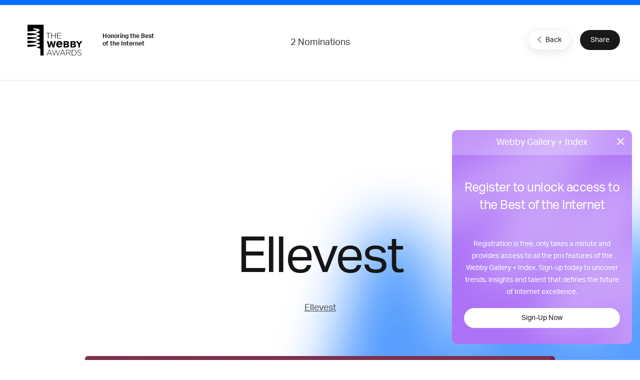

--- FILE ---
content_type: text/html; charset=utf-8
request_url: https://winners.webbyawards.com/2017/websites-and-mobile-sites/features-design/best-practices/9155/ellevest
body_size: 10017
content:


<!DOCTYPE html>
<html lang="en" ng-app="galleryApp" ng-controller="galleryController" ng-cloak>
<head>
    <base href="/" />
    <meta name="viewport" content="width=device-width, initial-scale=1" />
    <meta property="og:url" content="http://winners.webbyawards.com/2017/websites-and-mobile-sites/features-design/best-practices/9155/ellevest" />
    <meta property="og:type" content="website" />
    <meta property="fb:app_id" content="826619660829535" />
    <meta property="og:title" content="NEW Webby Gallery + Index">
    <meta property="og:site_name" content="NEW Webby Gallery + Index">
    <meta property="og:description" content="DISCOVER THE BEST OF THE INTERNET. Welcome to the NEW Webby Gallery + Index. Discover the best of the Internet and uncover trends, insights and talent that define the future of Internet excellence.">
    <meta property="og:image" content="https://www.webbyawards.com/wp-content/uploads/sites/4/2014/10/trophies1.jpg">
    <meta name="twitter:card" content="summary_large_image">
    <meta property="twitter:image" content="https://www.webbyawards.com/wp-content/uploads/sites/4/2014/10/trophies1.jpg">
    <meta name="twitter:image:alt" content="DISCOVER THE BEST OF THE INTERNET. Welcome to the NEW Webby Gallery + Index. Discover the best of the Internet and uncover trends, insights and talent that define the future of Internet excellence.">
    <link rel='icon' type='image/x-icon' href='favicons/1.ico' sizes='16x16 32x32'>
    <link rel="canonical" ng-href="{{pageMetaInfo.canonicalLink}}" />
    <title ng-bind="pageMetaInfo.title">NEW Webby Gallery + Index</title>
        <!-- Segment code -->
<script>
            !function () {
                var analytics = window.analytics = window.analytics || []; if (!analytics.initialize) if (analytics.invoked) window.console && console.error && console.error("Segment snippet included twice."); else {
                    analytics.invoked = !0; analytics.methods = ["trackSubmit", "trackClick", "trackLink", "trackForm", "pageview", "identify", "reset", "group", "track", "ready", "alias", "debug", "page", "once", "off", "on", "addSourceMiddleware", "addIntegrationMiddleware", "setAnonymousId", "addDestinationMiddleware"]; analytics.factory = function (e) { return function () { if (window.analytics.initialized) return window.analytics[e].apply(window.analytics, arguments); var i = Array.prototype.slice.call(arguments); i.unshift(e); analytics.push(i); return analytics } }; for (var i = 0; i < analytics.methods.length; i++) { var key = analytics.methods[i]; analytics[key] = analytics.factory(key) } analytics.load = function (key, i) { var t = document.createElement("script"); t.type = "text/javascript"; t.async = !0; t.src = "https://cdn.segment.com/analytics.js/v1/" + key + "/analytics.min.js"; var n = document.getElementsByTagName("script")[0]; n.parentNode.insertBefore(t, n); analytics._loadOptions = i }; analytics._writeKey = "DWGDEFM7D6Bt43nGqdQpL96faOoGk0Gf";; analytics.SNIPPET_VERSION = "4.16.1";
                    analytics.load("DWGDEFM7D6Bt43nGqdQpL96faOoGk0Gf");
                }
            }();
</script>
        <script src="https://www.google.com/recaptcha/api.js?render=6LcC5f8qAAAAAN7E3g2z0N_EoPq3Vri8uXzTmFiO"></script>
    <link href="/content/css/gallery/1?v=yudf6OynMPIH1Vco1uqbD22ZD76Ohd9A6qX1MGwHEJg1" rel="stylesheet"/>

    <script src="https://cdnjs.cloudflare.com/ajax/libs/jquery/3.6.0/jquery.min.js"></script>

    <!-- Global Site Tag (gtag.js) - Google Analytics -->
    <script async src="https://www.googletagmanager.com/gtag/js?id=UA-11774933-4"></script>
    <script>
            window.dataLayer = window.dataLayer || [];
            function gtag() { dataLayer.push(arguments); }
            gtag('js', new Date());

            gtag('config', 'UA-11774933-4', {
                send_page_view: false
            });
    </script>
    <!-- Google Tag Manager -->
    <script>
        (function (w, d, s, l, i) {
            w[l] = w[l] || []; w[l].push({
                'gtm.start':
                    new Date().getTime(), event: 'gtm.js'
            }); var f = d.getElementsByTagName(s)[0],
                j = d.createElement(s), dl = l != 'dataLayer' ? '&l=' + l : ''; j.async = true; j.src =
                    'https://www.googletagmanager.com/gtm.js?id=' + i + dl; f.parentNode.insertBefore(j, f);
        })(window, document, 'script', 'dataLayer', 'GTM-T8DV6M4');</script>
    <!-- End Google Tag Manager -->
    <!--begin FullStory user session recording-->
    <script>
        window['_fs_debug'] = false;
        window['_fs_host'] = 'www.fullstory.com';
        window['_fs_org'] = '1WTCX';
        window['_fs_namespace'] = 'FS';
        (function (m, n, e, t, l, o, g, y) {
            if (e in m && m.console && m.console.log) { m.console.log('FullStory namespace conflict. Please set window["_fs_namespace"].'); return; }
            g = m[e] = function (a, b) { g.q ? g.q.push([a, b]) : g._api(a, b); }; g.q = [];
            o = n.createElement(t); o.async = 1; o.src = 'https://' + _fs_host + '/s/fs.js';
            y = n.getElementsByTagName(t)[0]; y.parentNode.insertBefore(o, y);
            g.identify = function (i, v) { g(l, { uid: i }); if (v) g(l, v) }; g.setUserVars = function (v) { g(l, v) };
            g.identifyAccount = function (i, v) { o = 'account'; v = v || {}; v.acctId = i; g(o, v) };
            g.clearUserCookie = function (c, d, i) {
                if (!c || document.cookie.match('fs_uid=[^;`]*`[^;`]*`[^;`]*`')) {
                    d = n.domain; while (1) {
                        n.cookie = 'fs_uid=;domain=' + d +
                            ';path=/;expires=' + new Date(0); i = d.indexOf('.'); if (i < 0) break; d = d.slice(i + 1)
                    }
                }
            };
        })(window, document, window['_fs_namespace'], 'script', 'user');
    </script>
    <!--end FullStory-->
    <!-- Facebook Pixel Code -->
    <script>
        !function (f, b, e, v, n, t, s) {
            if (f.fbq) return; n = f.fbq = function () {
                n.callMethod ?
                    n.callMethod.apply(n, arguments) : n.queue.push(arguments)
            };
            if (!f._fbq) f._fbq = n; n.push = n; n.loaded = !0; n.version = '2.0';
            n.queue = []; t = b.createElement(e); t.async = !0;
            t.src = v; s = b.getElementsByTagName(e)[0];
            s.parentNode.insertBefore(t, s)
        }(window, document, 'script',
            'https://connect.facebook.net/en_US/fbevents.js');
        fbq('init', '344974182356606');
        fbq('track', 'PageView');
    </script>
    <noscript><img height="1" width="1" src="https://www.facebook.com/tr?id=344974182356606&ev=PageView &noscript=1" /></noscript>
    <!-- End Facebook Pixel Code -->
    <!-- Start VWO Async SmartCode -->
    <script type='text/javascript'>
        window._vwo_code = window._vwo_code || (function () {
            var account_id = 522684,
                settings_tolerance = 2000,
                library_tolerance = 2500,
                use_existing_jquery = false,
                is_spa = 1,
                hide_element = 'body',

                /* DO NOT EDIT BELOW THIS LINE */
                f = false, d = document, code = {
                    use_existing_jquery: function () { return use_existing_jquery; }, library_tolerance: function () { return library_tolerance; }, finish: function () { if (!f) { f = true; var a = d.getElementById('_vis_opt_path_hides'); if (a) a.parentNode.removeChild(a); } }, finished: function () { return f; }, load: function (a) { var b = d.createElement('script'); b.src = a; b.type = 'text/javascript'; b.innerText; b.onerror = function () { _vwo_code.finish(); }; d.getElementsByTagName('head')[0].appendChild(b); }, init: function () {
                        window.settings_timer = setTimeout('_vwo_code.finish()', settings_tolerance); var a = d.createElement('style'), b = hide_element ? hide_element + '{opacity:0 !important;filter:alpha(opacity=0) !important;background:none !important;}' : '', h = d.getElementsByTagName('head')[0]; a.setAttribute('id', '_vis_opt_path_hides'); a.setAttribute('type', 'text/css'); if (a.styleSheet) a.styleSheet.cssText = b; else a.appendChild(d.createTextNode(b)); h.appendChild(a); this.load('https://dev.visualwebsiteoptimizer.com/j.php?a=' + account_id + '&u=' + encodeURIComponent(d.URL) + '&f=' + (+is_spa) + '&r=' + Math.random()); return settings_timer;
                    }
                }; window._vwo_settings_timer = code.init(); return code;
        }());
    </script>
    <!-- End VWO Async SmartCode -->
</head>
<body class="{{propertyDetails.CssClass}} {{currentCategory.CssClass ? ('category-' + currentCategory.CssClass) : '' }}" ng-controller="baseSharedController" ng-cloak>
    <!-- Google Tag Manager (noscript) -->
    <noscript>
        <iframe src="https://www.googletagmanager.com/ns.html?id=GTM-T8DV6M4" height="0" width="0" style="display:none;visibility:hidden"></iframe>
    </noscript>
    <!-- End Google Tag Manager (noscript) -->
    <!-- HEADER -->
    <header ng-if="!hideHeader">
        <nav class="uk-navbar-container navbar-account uk-visible@m" uk-navbar>
            <div class="uk-navbar-left"></div>
            <div class="uk-navbar-center" ng-bind-html="getCMSContentByRegion('Header')">
                
                
                
            </div>
            <div class="uk-navbar-right">
                <a ng-if="!HasToken()" href="javascript:void(0)" ng-click="loginDialog()" analytics-on="click" analytics-event="Clicked on Login" class="login-link">Gallery Login or Register</a>
                <div ng-if="HasToken()">
                    <button class="uk-button nav-login" type="button"><span style="margin-right: 8px" uk-icon="icon: account"></span> My Account <span uk-icon="icon: triangle-down"></span></button>
                    <div class="uk-light" uk-dropdown>
                        <div class="user-card">
                            <div class="user-card--logo">
                                {{ profile.firstname.substr(0, 1) }} {{ profile.lastname.substr(0, 1) }}
                            </div>
                            <div class="user-card--details uk-flex uk-flex-middle">
                                <div class="username">{{ profile.email }}</div>
                                
            </div>
                        </div>
                        <ul class="uk-nav uk-dropdown-nav">
                            <li><a ui-sref="dashboard.profile">Edit Profile</a></li>
                            <li><a ng-click="logOut()">Log Out</a></li>
                        </ul>
                    </div>
                </div>
            </div>
        </nav>
        <nav class="uk-navbar-container uk-navbar-transparent navbar-main" uk-navbar>
            <div class="uk-navbar-left">
                <a class="uk-navbar-item uk-logo" href="https://www.webbyawards.com">
                    <svg xmlns="http://www.w3.org/2000/svg" width="175" height="101" version="1.0" viewBox="0 0 175 101">
                        <path fill="#FFF" d="M3.75 0h50v96h-50z" />
                        <path d="M29.74 71.32s12.9-1.73 12.9-6.58c0-4.34-14.09-5.44-14.09-5.44s13.9-2.3 13.9-6.31c0-3.18-14.8-5.54-14.8-5.54s14.45-2 14.45-6.35c0-3.7-13.4-5.67-13.4-5.67s13.01-1.36 13.01-6.08C41.71 25.72 28 23.4 28 23.4s13.59-1.67 13.59-5.82c0-5.4-17.96-6.65-17.96-6.65l-2.8 3.47s12.29 1.12 12.29 3.05-30 3.87-30.21 3.89c-.47.26-1.17 3.4-.35 4 .58.42 30.16 1.5 30.16 3.99 0 2.47-27.14 4.17-30.16 4.35-1.44.81-1.88 2.88-.35 4 1.54 1.13 30.75 1.25 30.75 3.66 0 2.42-29.01 4.08-30.18 4.15-1.45.81-1.88 2.88-.35 4 .58.44 30.29 1.4 30.29 3.88 0 2.47-28.16 4.45-29.68 4.54-1.44.81-1.88 2.88-.35 4 .58.43 30.03.47 30.03 2.95 0 2.47-27.27 4.66-29.52 4.8-1.44.8-1.88 3.74-.35 4.87.23.16 27.86-.12 32.08 2.36h8.1c0-3.67-13.3-5.58-13.3-5.58z" />
                        <path fill="#191919" d="M43.4 77.63v-.33c0-3.54-9.68-6.27-21.68-6.27S0 73.9 0 77.43V95.3h.13c1.17 3.2 10.4 5.7 21.6 5.7 11.2 0 20.42-2.5 21.6-5.7l.07-.14V77.63z" />
                        <g fill="#FFF">
                            <path d="M71.24 78.78h1.24l8.06 17.43h-1.4l-2.2-4.84H66.71l-2.2 4.84h-1.34l8.06-17.43zM76.4 90.2l-4.55-10.02-4.58 10.02h9.13zM80.03 78.9h1.43l5.44 15.4 5.07-15.45h1l5.06 15.46 5.44-15.41h1.34l-6.28 17.44h-1.04L92.42 81.3l-5.07 15.04H86.3L80.03 78.9zM112.35 78.78h1.24l8.06 17.43h-1.4l-2.2-4.84h-10.22l-2.2 4.84h-1.34l8.06-17.43zm5.15 11.42l-4.55-10.02-4.58 10.02h9.13zM124.2 78.9h7.28c2.12 0 3.83.67 4.87 1.7a4.57 4.57 0 011.31 3.22v.05c0 2.9-2.15 4.55-5.07 4.95l5.71 7.4h-1.63l-5.51-7.18h-5.67v7.17h-1.28V78.9zm7.13 8.98c2.9 0 5.04-1.46 5.04-3.96v-.05c0-2.33-1.83-3.78-4.97-3.78h-5.9v7.79h5.83zM141.47 78.9h5.77c5.44 0 9.2 3.73 9.2 8.6v.05c0 4.88-3.76 8.66-9.2 8.66h-5.77V78.9zm5.77 16.13c4.82 0 7.86-3.3 7.86-7.42v-.05c0-4.11-3.04-7.47-7.86-7.47h-4.48v14.93h4.48zM158.84 93.69l.84-.97c1.9 1.76 3.66 2.58 6.2 2.58 2.6 0 4.39-1.46 4.39-3.44v-.05c0-1.83-.97-2.9-4.9-3.69-4.16-.84-5.84-2.25-5.84-4.87v-.05c0-2.57 2.35-4.55 5.57-4.55 2.52 0 4.18.7 5.93 2.1l-.81 1.02a7.45 7.45 0 00-5.17-1.96c-2.55 0-4.23 1.46-4.23 3.27v.05c0 1.83.94 2.94 5.05 3.78 4 .82 5.68 2.25 5.68 4.78v.05c0 2.8-2.4 4.72-5.73 4.72-2.78 0-4.9-.91-6.98-2.77z" />
                        </g>
                        <g fill="#FFF">
                            <path d="M67.6 26.54h-6.04v-1.19h13.36v1.19h-6.04v16.13H67.6V26.54zM77.71 25.35H79v8.02h11.08v-8.02h1.29v17.32h-1.29v-8.12H79v8.12h-1.29V25.35zM95.9 25.35h12.31v1.19H97.18v6.8h9.92v1.19h-9.92v6.95h11.16v1.19H95.9V25.35z" />
                        </g>
                        <path fill="#FFF" d="M80.03 51.32c.6 2.15 1.2 4.3 1.84 6.45 1.1 3.85 1.3 4.47 1.92 8.34.6-3.96.74-4.64 1.64-8.7l1.3-6.09h4.95L86.62 71.3h-5.14c-.63-2.2-1.22-4.41-1.87-6.6-1.07-3.67-1.13-3.8-1.73-6.6a56.67 56.67 0 01-1.7 6.47l-1.92 6.73h-5.14l-5.06-19.97h4.97c2.15 9.48 2.38 10.52 2.97 14.85.74-3.96.94-4.72 1.98-8.68l1.64-6.17h4.41zM112.24 65.89c-.67 1-1.33 1.95-2.32 2.87a10.56 10.56 0 01-7.25 2.72c-5.7 0-9.71-3.64-9.71-9.93 0-4.64 2.28-10.6 9.86-10.6 1.14 0 4.45.11 6.91 2.76 2.5 2.69 2.65 6.44 2.73 8.61H98.73c-.03 2.4 1.33 4.78 4.38 4.78 3.1 0 4.16-2.02 4.86-3.38l4.27 2.17zm-5.63-7.1a4.56 4.56 0 00-1.07-2.72 3.99 3.99 0 00-5.63.18c-.77.85-.96 1.73-1.14 2.54h7.84zM116.02 51.32h7.72c2.1 0 3.99.09 5.2.48a4.7 4.7 0 013.45 4.64c0 1.08-.28 1.73-.37 1.92-.9 2.04-2.82 2.44-3.9 2.66 1.22.2 2.83.45 3.93 1.7.71.76 1.1 1.86 1.1 3a5.3 5.3 0 01-3.3 4.83c-1.5.65-3.11.74-5.4.74h-8.43V51.32zm4.75 3.73v4.16h3.76c1.13-.03 2.97-.08 2.97-2.15 0-1.92-1.67-2-2.63-2h-4.1zm0 7.78v4.84h3.48c1.67-.03 3.84-.09 3.84-2.38 0-2.4-1.98-2.43-3-2.46h-4.32zM137.23 51.32h7.72c2.09 0 3.98.09 5.2.48a4.7 4.7 0 013.45 4.64c0 1.08-.28 1.73-.37 1.92-.9 2.04-2.82 2.44-3.9 2.66 1.22.2 2.83.45 3.93 1.7.7.76 1.1 1.86 1.1 3 0 1.55-.82 3.73-3.3 4.83-1.5.65-3.11.74-5.4.74h-8.43V51.32zm4.75 3.73v4.16h3.76c1.13-.03 2.97-.08 2.97-2.15 0-1.92-1.67-2-2.63-2h-4.1zm0 7.78v4.84h3.48c1.66-.03 3.84-.09 3.84-2.38 0-2.4-1.98-2.43-3-2.46h-4.32zM154.25 51.32h5.74l4.3 6.85c.25-.57.3-.68.82-1.5l3.42-5.35h5.68l-7.55 10.52v9.45h-4.92v-9.3l-7.5-10.67z" />
                    </svg>
                </a>
                <span class="webbys-tagline uk-visible@xl">Honoring the Best<br /> of the Internet</span>
                
                <a class="uk-button uk-button-secondary header__cta" href="https://entries.webbyawards.com/">Enter Now</a>
            </div>
            <div class="uk-navbar-center uk-visible@s">
                <ul class="uk-navbar-nav">
                    <li><a href="https://www.webbyawards.com/about/">About</a></li>
                    <li><a href="https://www.webbyawards.com/about/categories/">Categories</a></li>
                    <li class="uk-active"><a ui-sref="home">Winners</a></li>
                    <li><a href="https://www.webbyawards.com/about/judges/">Judges</a></li>                    
                </ul>
            </div>
            <div class="uk-navbar-right">
                <button class="uk-navbar-toggle uk-hidden@l" uk-navbar-toggle-icon uk-toggle="target: #offcanvas-overlay">
                    <svg width="28" height="28" viewBox="0 0 28 28" xmlns="http://www.w3.org/2000/svg" data-svg="navbar-toggle-icon"><rect y="9" width="28" height="2" rx="2"></rect><rect y="3" width="28" height="2" rx="2"></rect></svg>
                </button>
                <ul class="uk-navbar-nav small uk-visible@l">
                    <li><a href="https://www.webbyawards.com/events-and-insights/">Events &amp; Insights</a></li>
                    <li><a href="https://www.webbyawards.com/webby-talks/">Webby Talks</a></li>
                    <li><a href="https://www.webbyawards.com/sponsors/">Sponsors</a></li>
                    <li><a href="https://www.webbyawards.com/press/">Press</a></li>
                </ul>
                <div>
                    <a ui-sref="globalsearch({sort:0})" class="uk-visible@l" uk-search-icon href="#" style="color: white; padding: 0 15px;"></a>
                </div>
            </div>
        </nav>
        <div id="offcanvas-overlay" class="mobile-nav" uk-offcanvas="overlay: true; flip: true;">
            <div class="uk-offcanvas-bar">
                <div class="mobile-nav__title border">The Webby Awards</div>
                <button class="uk-offcanvas-close" type="button" uk-close></button>
                <ul class="uk-nav uk-nav-default large">
                    <li><a href="https://entries.webbyawards.com/">Enter</a></li>
                    <li class="uk-active"><a class="link-gallery uk-offcanvas-close" ui-sref="home">Winners</a></li>
                    <li><a href="https://www.webbyawards.com/features/">Features</a></li>
                    
                </ul>
                <ul class="uk-nav uk-nav-default small">
                    <li><a href="https://www.webbyawards.com/about/">About</a></li>
                    <li><a href="https://www.webbyawards.com/resources/">Resources</a></li>
                    <li><a href="https://www.webbyawards.com/press/">Press</a></li>
                    <li><a href="https://www.webbyawards.com/webbypodcast/">Podcast</a></li>
                    <li><a uk-toggle="target: #social-overlay" style="display: flex;" href="#">Follow Us  <span style="margin-left: auto;" uk-icon="icon: chevron-right"></span></a></li>
                    <li class="uk-nav-divider"></li>
                    <li class="mobile-nav__login" ng-if="HasToken()">
                        <a style="display: flex;" uk-toggle="target: #myaccount-overlay" class="mobile-account">My Account <span style="margin-left: auto;" uk-icon="icon: chevron-right"></span></a>
                    </li>
                    <li ng-if="!HasToken()" class="mobile-nav__login">
                        <a href="javascript:void(0)" ng-click="loginDialog()" analytics-on="click" analytics-event="Clicked on Login" class="header__actions-login">Gallery Login or Register</a>
                    </li>
                </ul>
                <button uk-close class="uk-icon-button fab-close uk-offcanvas-close"></button>
            </div>
        </div>
        <div id="myaccount-overlay" class="mobile-nav" uk-offcanvas="overlay: true; flip: true;">
            <div class="uk-offcanvas-bar">
                <div class="mobile-nav__title"><a href="#offcanvas-overlay" uk-toggle><span uk-icon="icon: chevron-left" style="margin-right: 12px; vertical-align: text-bottom;"></span> My Account</a></div>
                <button class="uk-offcanvas-close" type="button" uk-close></button>
                <div class="user-card">
                    <div class="user-card--logo">
                        {{ profile.firstname.substr(0, 1) }} {{ profile.lastname.substr(0, 1) }}
                    </div>
                    <div class="user-card--details uk-flex uk-flex-middle">
                        <div class="username">{{ profile.email }}</div>
                        
                    </div>
                </div>
                <ul class="uk-nav uk-nav-default small">
                    <li><a class="btn-edit uk-offcanvas-close" ui-sref="dashboard.profile">Edit Profile</a></li>
                    <li><a class="btn-logout uk-offcanvas-close" ng-click="logOut()">Log Out</a></li>
                </ul>
                <button uk-close class="uk-icon-button fab-close uk-offcanvas-close"></button>
            </div>
        </div>
        <div id="social-overlay" class="mobile-nav" uk-offcanvas="overlay: true; flip: true;">
            <div class="uk-offcanvas-bar">
                <div class="mobile-nav__title border"><a uk-toggle="target: #offcanvas-overlay"><span uk-icon="icon: chevron-left" style="margin-right: 12px; vertical-align: text-bottom;"></span></a> Follow Us</div>
                <button class="uk-offcanvas-close" type="button" uk-close></button>
                <ul class="uk-nav uk-nav-default small">
                    <li><a href="https://www.facebook.com/thewebbyawards" target="_blank">Facebook</a></li>
                    <li><a href="https://instagram.com/thewebbyawards" target="_blank">Instagram</a></li>
                    <li><a href="https://www.twitter.com/TheWebbyAwards" target="_blank">X (Twitter)</a></li>
                    <li><a href="https://www.youtube.com/user/TheWebbyAwards" target="_blank">YouTube</a></li>
                    <li><a href="https://webbys.tumblr.com/" target="_blank">Tumblr</a></li>
                    <li><a href="https://www.flickr.com/photos/webbys/" target="_blank">Flickr</a></li>
                </ul>
                <button uk-close class="uk-icon-button fab-close uk-offcanvas-close"></button>
            </div>
        </div>
    </header>
    <!-- /HEADER -->
    <!-- CONTENT -->
    <div class="site-wrapper">
        
<ui-view></ui-view>

    </div>
    <!-- /MAIN -->
    <!-- FOOTER -->
    <footer class="uk-light">
        <div class="uk-container uk-container-expand footer__sponsors">
            <h4 class="uk-heading-divider">Sponsors <a class="uk-button uk-button-secondary uk-visible@s" href="https://www.webbyawards.com/sponsors">View All Sponsors</a></h4>
            <div class="webbys-scroll">
                <div class="webbys-scroll__content">
                    <a href="https://www.adobe.com/" target="_blank" class="sponsor">
                        <img src="content/img/sponsor-adobe.png" class="uk-preserve" uk-svg />
                    </a>
                    <a href="https://wpengine.com/?utm_campaign=webbys&utm_medium=logo&utm_source=sponsor" target="_blank" class="sponsor">
                        <img src="content/img/sponsor-wpengine.svg" class="uk-preserve" uk-svg />
                    </a>
                    <a href="https://www.youtube.com/" target="_blank" class="sponsor">
                        <img src="content/img/sponsor-youtube.png" class="uk-preserve" uk-svg />
                    </a>
                    <a href="https://www.meltwater.com/en" target="_blank" class="sponsor">
                        <img src="content/img/sponsor-meltwater.png" class="uk-preserve" uk-svg />
                    </a>
                    
                    
                </div>
            </div>
            <a class="view-all-sponsors-mobile uk-button uk-button-secondary uk-width-1-1 uk-hidden@s" href="https://www.webbyawards.com/sponsors">View All Sponsors</a>
        </div>
        <div class="uk-container uk-container-expand footer__mid-section">
            <div class="footer__mid-section-border">
                <div class="footer__webby-logo">
                    <svg xmlns="http://www.w3.org/2000/svg" width="175" height="101" version="1.0" viewBox="0 0 175 101">
                        <path fill="#FFF" d="M3.75 0h50v96h-50z"/>
                        <path d="M29.74 71.32s12.9-1.73 12.9-6.58c0-4.34-14.09-5.44-14.09-5.44s13.9-2.3 13.9-6.31c0-3.18-14.8-5.54-14.8-5.54s14.45-2 14.45-6.35c0-3.7-13.4-5.67-13.4-5.67s13.01-1.36 13.01-6.08C41.71 25.72 28 23.4 28 23.4s13.59-1.67 13.59-5.82c0-5.4-17.96-6.65-17.96-6.65l-2.8 3.47s12.29 1.12 12.29 3.05-30 3.87-30.21 3.89c-.47.26-1.17 3.4-.35 4 .58.42 30.16 1.5 30.16 3.99 0 2.47-27.14 4.17-30.16 4.35-1.44.81-1.88 2.88-.35 4 1.54 1.13 30.75 1.25 30.75 3.66 0 2.42-29.01 4.08-30.18 4.15-1.45.81-1.88 2.88-.35 4 .58.44 30.29 1.4 30.29 3.88 0 2.47-28.16 4.45-29.68 4.54-1.44.81-1.88 2.88-.35 4 .58.43 30.03.47 30.03 2.95 0 2.47-27.27 4.66-29.52 4.8-1.44.8-1.88 3.74-.35 4.87.23.16 27.86-.12 32.08 2.36h8.1c0-3.67-13.3-5.58-13.3-5.58z"/>
                        <path fill="#191919" d="M43.4 77.63v-.33c0-3.54-9.68-6.27-21.68-6.27S0 73.9 0 77.43V95.3h.13c1.17 3.2 10.4 5.7 21.6 5.7 11.2 0 20.42-2.5 21.6-5.7l.07-.14V77.63z"/>
                        <g fill="#FFF">
                            <path d="M71.24 78.78h1.24l8.06 17.43h-1.4l-2.2-4.84H66.71l-2.2 4.84h-1.34l8.06-17.43zM76.4 90.2l-4.55-10.02-4.58 10.02h9.13zM80.03 78.9h1.43l5.44 15.4 5.07-15.45h1l5.06 15.46 5.44-15.41h1.34l-6.28 17.44h-1.04L92.42 81.3l-5.07 15.04H86.3L80.03 78.9zM112.35 78.78h1.24l8.06 17.43h-1.4l-2.2-4.84h-10.22l-2.2 4.84h-1.34l8.06-17.43zm5.15 11.42l-4.55-10.02-4.58 10.02h9.13zM124.2 78.9h7.28c2.12 0 3.83.67 4.87 1.7a4.57 4.57 0 011.31 3.22v.05c0 2.9-2.15 4.55-5.07 4.95l5.71 7.4h-1.63l-5.51-7.18h-5.67v7.17h-1.28V78.9zm7.13 8.98c2.9 0 5.04-1.46 5.04-3.96v-.05c0-2.33-1.83-3.78-4.97-3.78h-5.9v7.79h5.83zM141.47 78.9h5.77c5.44 0 9.2 3.73 9.2 8.6v.05c0 4.88-3.76 8.66-9.2 8.66h-5.77V78.9zm5.77 16.13c4.82 0 7.86-3.3 7.86-7.42v-.05c0-4.11-3.04-7.47-7.86-7.47h-4.48v14.93h4.48zM158.84 93.69l.84-.97c1.9 1.76 3.66 2.58 6.2 2.58 2.6 0 4.39-1.46 4.39-3.44v-.05c0-1.83-.97-2.9-4.9-3.69-4.16-.84-5.84-2.25-5.84-4.87v-.05c0-2.57 2.35-4.55 5.57-4.55 2.52 0 4.18.7 5.93 2.1l-.81 1.02a7.45 7.45 0 00-5.17-1.96c-2.55 0-4.23 1.46-4.23 3.27v.05c0 1.83.94 2.94 5.05 3.78 4 .82 5.68 2.25 5.68 4.78v.05c0 2.8-2.4 4.72-5.73 4.72-2.78 0-4.9-.91-6.98-2.77z"/>
                        </g>
                        <g fill="#FFF">
                            <path d="M67.6 26.54h-6.04v-1.19h13.36v1.19h-6.04v16.13H67.6V26.54zM77.71 25.35H79v8.02h11.08v-8.02h1.29v17.32h-1.29v-8.12H79v8.12h-1.29V25.35zM95.9 25.35h12.31v1.19H97.18v6.8h9.92v1.19h-9.92v6.95h11.16v1.19H95.9V25.35z"/>
                        </g>
                        <path fill="#FFF" d="M80.03 51.32c.6 2.15 1.2 4.3 1.84 6.45 1.1 3.85 1.3 4.47 1.92 8.34.6-3.96.74-4.64 1.64-8.7l1.3-6.09h4.95L86.62 71.3h-5.14c-.63-2.2-1.22-4.41-1.87-6.6-1.07-3.67-1.13-3.8-1.73-6.6a56.67 56.67 0 01-1.7 6.47l-1.92 6.73h-5.14l-5.06-19.97h4.97c2.15 9.48 2.38 10.52 2.97 14.85.74-3.96.94-4.72 1.98-8.68l1.64-6.17h4.41zM112.24 65.89c-.67 1-1.33 1.95-2.32 2.87a10.56 10.56 0 01-7.25 2.72c-5.7 0-9.71-3.64-9.71-9.93 0-4.64 2.28-10.6 9.86-10.6 1.14 0 4.45.11 6.91 2.76 2.5 2.69 2.65 6.44 2.73 8.61H98.73c-.03 2.4 1.33 4.78 4.38 4.78 3.1 0 4.16-2.02 4.86-3.38l4.27 2.17zm-5.63-7.1a4.56 4.56 0 00-1.07-2.72 3.99 3.99 0 00-5.63.18c-.77.85-.96 1.73-1.14 2.54h7.84zM116.02 51.32h7.72c2.1 0 3.99.09 5.2.48a4.7 4.7 0 013.45 4.64c0 1.08-.28 1.73-.37 1.92-.9 2.04-2.82 2.44-3.9 2.66 1.22.2 2.83.45 3.93 1.7.71.76 1.1 1.86 1.1 3a5.3 5.3 0 01-3.3 4.83c-1.5.65-3.11.74-5.4.74h-8.43V51.32zm4.75 3.73v4.16h3.76c1.13-.03 2.97-.08 2.97-2.15 0-1.92-1.67-2-2.63-2h-4.1zm0 7.78v4.84h3.48c1.67-.03 3.84-.09 3.84-2.38 0-2.4-1.98-2.43-3-2.46h-4.32zM137.23 51.32h7.72c2.09 0 3.98.09 5.2.48a4.7 4.7 0 013.45 4.64c0 1.08-.28 1.73-.37 1.92-.9 2.04-2.82 2.44-3.9 2.66 1.22.2 2.83.45 3.93 1.7.7.76 1.1 1.86 1.1 3 0 1.55-.82 3.73-3.3 4.83-1.5.65-3.11.74-5.4.74h-8.43V51.32zm4.75 3.73v4.16h3.76c1.13-.03 2.97-.08 2.97-2.15 0-1.92-1.67-2-2.63-2h-4.1zm0 7.78v4.84h3.48c1.66-.03 3.84-.09 3.84-2.38 0-2.4-1.98-2.43-3-2.46h-4.32zM154.25 51.32h5.74l4.3 6.85c.25-.57.3-.68.82-1.5l3.42-5.35h5.68l-7.55 10.52v9.45h-4.92v-9.3l-7.5-10.67z"/>
                    </svg>
                </div>
                
                <div class="footer__nav uk-flex">
                    <ul class="uk-nav uk-nav-default uk-margin-medium-right">
                        <li class="uk-nav-header">Organization</li>
                        <li><a href="https://www.iadas.net/">IADAS</a></li>
                        <li><a href="https://www.webbyawards.com/resources/">Resources</a></li>
                        <li><a href="https://www.webbyawards.com/news/webby-brand-studio/">Webby Brand Studio</a></li>
                        <li><a href="https://www.webbyawards.com/faq/">FAQ</a></li>
                        <li><a href="http://netted.net/?utm_source=webbyawards&utm_medium=footer">Get Netted</a></li>
                        <li><a href="https://www.webbyawards.com/insights/">Webby Insights</a></li>
                        <li><a href="https://www.webbyawards.com/privacy-policy/">Privacy Policy</a></li>
                    </ul>
                    <ul class="uk-nav uk-nav-default">
                        <li class="uk-nav-header">Connect</li>
                        <li><a href="https://www.facebook.com/thewebbyawards" target="_blank">Facebook</a></li>
                        <li><a href="https://instagram.com/thewebbyawards" target="_blank">Instagram</a></li>
                        <li><a href="https://www.twitter.com/TheWebbyAwards" target="_blank">X (Twitter)</a></li>
                        <li><a href="https://www.youtube.com/user/TheWebbyAwards" target="_blank">YouTube</a></li>
                        <li><a href="https://www.flickr.com/photos/webbys/" target="_blank">Flickr</a></li>
                    </ul>
                </div>
            </div>
        </div>
        <div class="uk-container uk-container-expand footer__byline">
            <div class="footer__byline-wrapper">
                <div class="uk-h1">Honoring<br/>
                    The Best Of The<br/>
                    Internet Since<br/>
                    &copy;1997</div>
                <p>Site designed<br/>
                    by <a href="https://www.basicagency.com/"><strong>BASIC<sup>&reg;</sup></strong></a></p>
            </div>
        </div>
        <div class="uk-container uk-container-expand footer__copyright">
            <p class="uk-text-small uk-padding-small uk-padding-remove-horizontal">Copyright &copy; <span ng-bind-template="{{ copyrightYear }}"></span> <span ng-bind-template="{{ propertyDetails.Name }}"></span></p>
        </div>
    </footer>
    <!-- /FOOTER -->
    <!-- SHARETHIS (For Piece Detail sharing) -->
    <div class="sharethis-sticky-share-buttons" data-url="" data-title="The Webby Awards - {{(currentDetailData.Type == 'spa' ? currentDetailData.AchievementType.Name : getWinnerCountLabels())}}, {{currentDetailData.Title}}" data-image="{{GetPieceImage(currentDetailData)}}" data-description="Honoring the Best of the Internet" data-username="TheWebbyAwards"></div>
    <script async src="https://platform-api.sharethis.com/js/sharethis.js#property=5ec436342d5f810012b131b9&product=sticky-share-buttons"></script>
    <script>
        // Setting URL to share with ShareThis
        $('.site-wrapper').on( 'click', '.btn-sharethis-toggle', function() {
            $('.sharethis-sticky-share-buttons').attr('data-url', window.location.href);
        });
    </script>
    <!-- /SHARETHIS -->
    <script>
            var propertyID =  1;
            var appSettings = {};
            (function () {

                appSettings = {
                    WebApiUrl: "https://api.recogmedia.net/api",
                    S3: "https://recognitionmedia-production.s3.amazonaws.com/",
                    CF: "https://assets.recogmedia.net/"
                };
            })();

            var typekitID, googleFonts;
            switch(propertyID) {
                default:
                    typekitID = 'meh2mvc';
                    googleFonts = ['Material Icons'];
            }

            WebFontConfig = {
                typekit: { id: typekitID },
                google: {
                    families: googleFonts
                }
            };
            var initialPropertyData = {"PropertyID":1,"Name":"Webby Awards","DisplayName":null,"JudgingPropertyID":2,"JudgingProperty":{"PropertyID":2,"Name":"IADAS","DisplayName":"International Academy of Digital Arts and Sciences","JudgingPropertyID":null,"JudgingProperty":null,"Address1":null,"Address2":null,"City":null,"State":null,"Country":null,"Zip":null,"Phone":null,"Fax":null,"TimeZone":null,"RequireRegistrationBeforeEntry":false,"RequiredRegistryEntryCount":null,"entryFormFieldToggles":null,"Subscriptions":[],"ContactTitle":null,"ContactName":null,"ContactEmail":"denise@iadas.net","ContactPhone":null,"UrlEntrySite":"https://judging.iadas.net/","UrlGallery":null,"UrlAccount":null,"UrlEcommSite":null,"UrlNonEntrySite":"https://www.IADAS.net/","UrlClosed":null,"UrlPVClosed":null,"UrlPVSite":null,"EmailGeneral":null,"LogoPDF":null,"PDF_W9":null,"CssClass":"judging iadas","TwitterUpsell":null,"TwitterContent":null,"GuestCode":"","FacebookAppID":null,"GoogleAppID":null,"CurrencyAbbrev":"usd","Currency":"$","CurrentSeasonID":null,"TermsURL":"https://www.iadas.net/privacy-policy/","PrivacyURL":"https://www.iadas.net/privacy-policy/","CookieURL":"https://www.iadas.net/privacy-policy/#cookies","IsLive":false,"IsSingleMediaType":false,"MediaTypeLabel":null,"CaptchaSiteKey":"6Lfm1wArAAAAAD87eKwOQPyuoYtF5W4AkXS1yuJt"},"Address1":"1544 Winchester Avenue","Address2":"Ste 601","City":"Ashland","State":"KY","Country":"USA","Zip":"41101","Phone":"212.675.3555","Fax":null,"TimeZone":null,"RequireRegistrationBeforeEntry":false,"RequiredRegistryEntryCount":4,"entryFormFieldToggles":{"ShowGroupedMediaTypeSelector":false,"ShowUrlProtected":true,"ShowUrlIsDownloadLink":false,"ShowTwitterHandle":false,"ShowLanguages":false,"ShowMadeForEU":false,"ShowClientName":false,"ShowUrlOrFile":false,"ShowClientDetailsArea":true,"ShowClientFirstName":true,"ShowClientLastName":true,"ShowClientTitle":true,"ShowClientOrganization":true,"ShowClientAddress1":true,"ShowClientAddress2":true,"ShowClientCity":true,"ShowClientState":true,"ShowClientZip":true,"ShowClientCountry":true,"ShowClientTelephone":true,"ShowClientEmail":true,"ShowContactSpecialization":false,"ShowContactVATNumber":false,"ShowHowSubmitFile":false,"ShowUploader":false,"ShowLeadImage":false,"UrlEntryOnly":true,"ShowInstagramHandle":false,"ShowFacebookHandle":false},"Subscriptions":[{"PropertySubscriptionID":1,"PropertyID":1,"Name":"Webby\u0027s Newsletter","Description":"Get all the latest news about the Webby\u0027s Awards","SubscriptionIdentifier":"7276755"},{"PropertySubscriptionID":8,"PropertyID":1,"Name":"Netted by the Webbys","Description":"Our email for better living through the internet.","SubscriptionIdentifier":"7276755"}],"ContactTitle":"Customer Service","ContactName":"Evey Long","ContactEmail":"evey@webbyawards.com","ContactPhone":"212.627.8601","UrlEntrySite":"https://entries.webbyawards.com/","UrlGallery":"https://winners.webbyawards.com/","UrlAccount":null,"UrlEcommSite":"https://store.webbyawards.com/","UrlNonEntrySite":"http://webbyawards.com/","UrlClosed":"http://webbyawards.com/entries-closed/","UrlPVClosed":"https://winners.webbyawards.com/winners/","UrlPVSite":"https://vote.webbyawards.com/","EmailGeneral":"info@webbyawards.com","LogoPDF":"logo-webb.png","PDF_W9":"Webby_W9.pdf","CssClass":"webbys","TwitterUpsell":"Show you’re proud of your work this year.","TwitterContent":"I just entered @TheWebbyAwards! Enter with us here: http://www.webbyawards.com \r\n#Webbys","GuestCode":null,"FacebookAppID":"826619660829535","GoogleAppID":"266759974558-8fkamf9r70tpdqgqcb20jpeh1occ3iqd.apps.googleusercontent.com","CurrencyAbbrev":"usd","Currency":"$","CurrentSeasonID":null,"TermsURL":"https://www.webbyawards.com/terms-of-use/","PrivacyURL":"https://www.webbyawards.com/privacy-policy/","CookieURL":"https://www.webbyawards.com/privacy-policy/#cookies","IsLive":true,"IsSingleMediaType":false,"MediaTypeLabel":null,"CaptchaSiteKey":"6LcC5f8qAAAAAN7E3g2z0N_EoPq3Vri8uXzTmFiO"};
    </script>
    <script src="/bundles/helpersgallery?v=aOfV4n6yCcI0VRVwQhJzsjCxhgfGlzB2Z1PKrqfyrfM1"></script>

    <script src="/bundles/angulargallery?v=ZLO0S_63GPVsazO0BbK1FBpHRR9KDFcJglU2hyb1Pog1"></script>

    <script>
        var $buoop = { vs: { i: 10, f: -4, o: -4, s: 7, c: -4 }, c: 4, reminder: 0 };
        function $buo_f() {
            var e = document.createElement("script");
            e.src = "//browser-update.org/update.min.js";
            document.body.appendChild(e);
        };
        try { document.addEventListener("DOMContentLoaded", $buo_f, false) }
        catch (e) { window.attachEvent("onload", $buo_f) }
    </script>
    <!-- SIGN-UP MODAL -->
    <div id="sign-up-modal" class="sign-up-modal" uk-modal>
        <div class="sign-up-modal-content modal-content">
            <div class="modal-title-wrapper">
                <span class="modal-title">Webby Gallery + Index</span>
                <a href="javascript:void(0)" class="modal-close uk-modal-close" title="Close"><i class="material-icons">close</i></a>
            </div>
            <div class="modal-body">
                <h4>Register to unlock access to the Best of the Internet</h4>
                <p>Registration is free, only takes a minute and provides access to all the pro features of the Webby Gallery + Index. Sign-up today to uncover trends, insights and talent that defines the future of Internet excellence.</p>
                <a class="uk-button uk-button-secondary uk-modal-close" href="javascript:void(0)" ng-click="registrationDialog()">Sign-Up Now</a>
            </div>
        </div>
    </div>
    <!-- /SIGN-UP MODAL -->
</body>
</html>


--- FILE ---
content_type: text/html; charset=utf-8
request_url: https://www.google.com/recaptcha/api2/anchor?ar=1&k=6LcC5f8qAAAAAN7E3g2z0N_EoPq3Vri8uXzTmFiO&co=aHR0cHM6Ly93aW5uZXJzLndlYmJ5YXdhcmRzLmNvbTo0NDM.&hl=en&v=PoyoqOPhxBO7pBk68S4YbpHZ&size=invisible&anchor-ms=20000&execute-ms=30000&cb=7a4ppzs0uvl0
body_size: 48808
content:
<!DOCTYPE HTML><html dir="ltr" lang="en"><head><meta http-equiv="Content-Type" content="text/html; charset=UTF-8">
<meta http-equiv="X-UA-Compatible" content="IE=edge">
<title>reCAPTCHA</title>
<style type="text/css">
/* cyrillic-ext */
@font-face {
  font-family: 'Roboto';
  font-style: normal;
  font-weight: 400;
  font-stretch: 100%;
  src: url(//fonts.gstatic.com/s/roboto/v48/KFO7CnqEu92Fr1ME7kSn66aGLdTylUAMa3GUBHMdazTgWw.woff2) format('woff2');
  unicode-range: U+0460-052F, U+1C80-1C8A, U+20B4, U+2DE0-2DFF, U+A640-A69F, U+FE2E-FE2F;
}
/* cyrillic */
@font-face {
  font-family: 'Roboto';
  font-style: normal;
  font-weight: 400;
  font-stretch: 100%;
  src: url(//fonts.gstatic.com/s/roboto/v48/KFO7CnqEu92Fr1ME7kSn66aGLdTylUAMa3iUBHMdazTgWw.woff2) format('woff2');
  unicode-range: U+0301, U+0400-045F, U+0490-0491, U+04B0-04B1, U+2116;
}
/* greek-ext */
@font-face {
  font-family: 'Roboto';
  font-style: normal;
  font-weight: 400;
  font-stretch: 100%;
  src: url(//fonts.gstatic.com/s/roboto/v48/KFO7CnqEu92Fr1ME7kSn66aGLdTylUAMa3CUBHMdazTgWw.woff2) format('woff2');
  unicode-range: U+1F00-1FFF;
}
/* greek */
@font-face {
  font-family: 'Roboto';
  font-style: normal;
  font-weight: 400;
  font-stretch: 100%;
  src: url(//fonts.gstatic.com/s/roboto/v48/KFO7CnqEu92Fr1ME7kSn66aGLdTylUAMa3-UBHMdazTgWw.woff2) format('woff2');
  unicode-range: U+0370-0377, U+037A-037F, U+0384-038A, U+038C, U+038E-03A1, U+03A3-03FF;
}
/* math */
@font-face {
  font-family: 'Roboto';
  font-style: normal;
  font-weight: 400;
  font-stretch: 100%;
  src: url(//fonts.gstatic.com/s/roboto/v48/KFO7CnqEu92Fr1ME7kSn66aGLdTylUAMawCUBHMdazTgWw.woff2) format('woff2');
  unicode-range: U+0302-0303, U+0305, U+0307-0308, U+0310, U+0312, U+0315, U+031A, U+0326-0327, U+032C, U+032F-0330, U+0332-0333, U+0338, U+033A, U+0346, U+034D, U+0391-03A1, U+03A3-03A9, U+03B1-03C9, U+03D1, U+03D5-03D6, U+03F0-03F1, U+03F4-03F5, U+2016-2017, U+2034-2038, U+203C, U+2040, U+2043, U+2047, U+2050, U+2057, U+205F, U+2070-2071, U+2074-208E, U+2090-209C, U+20D0-20DC, U+20E1, U+20E5-20EF, U+2100-2112, U+2114-2115, U+2117-2121, U+2123-214F, U+2190, U+2192, U+2194-21AE, U+21B0-21E5, U+21F1-21F2, U+21F4-2211, U+2213-2214, U+2216-22FF, U+2308-230B, U+2310, U+2319, U+231C-2321, U+2336-237A, U+237C, U+2395, U+239B-23B7, U+23D0, U+23DC-23E1, U+2474-2475, U+25AF, U+25B3, U+25B7, U+25BD, U+25C1, U+25CA, U+25CC, U+25FB, U+266D-266F, U+27C0-27FF, U+2900-2AFF, U+2B0E-2B11, U+2B30-2B4C, U+2BFE, U+3030, U+FF5B, U+FF5D, U+1D400-1D7FF, U+1EE00-1EEFF;
}
/* symbols */
@font-face {
  font-family: 'Roboto';
  font-style: normal;
  font-weight: 400;
  font-stretch: 100%;
  src: url(//fonts.gstatic.com/s/roboto/v48/KFO7CnqEu92Fr1ME7kSn66aGLdTylUAMaxKUBHMdazTgWw.woff2) format('woff2');
  unicode-range: U+0001-000C, U+000E-001F, U+007F-009F, U+20DD-20E0, U+20E2-20E4, U+2150-218F, U+2190, U+2192, U+2194-2199, U+21AF, U+21E6-21F0, U+21F3, U+2218-2219, U+2299, U+22C4-22C6, U+2300-243F, U+2440-244A, U+2460-24FF, U+25A0-27BF, U+2800-28FF, U+2921-2922, U+2981, U+29BF, U+29EB, U+2B00-2BFF, U+4DC0-4DFF, U+FFF9-FFFB, U+10140-1018E, U+10190-1019C, U+101A0, U+101D0-101FD, U+102E0-102FB, U+10E60-10E7E, U+1D2C0-1D2D3, U+1D2E0-1D37F, U+1F000-1F0FF, U+1F100-1F1AD, U+1F1E6-1F1FF, U+1F30D-1F30F, U+1F315, U+1F31C, U+1F31E, U+1F320-1F32C, U+1F336, U+1F378, U+1F37D, U+1F382, U+1F393-1F39F, U+1F3A7-1F3A8, U+1F3AC-1F3AF, U+1F3C2, U+1F3C4-1F3C6, U+1F3CA-1F3CE, U+1F3D4-1F3E0, U+1F3ED, U+1F3F1-1F3F3, U+1F3F5-1F3F7, U+1F408, U+1F415, U+1F41F, U+1F426, U+1F43F, U+1F441-1F442, U+1F444, U+1F446-1F449, U+1F44C-1F44E, U+1F453, U+1F46A, U+1F47D, U+1F4A3, U+1F4B0, U+1F4B3, U+1F4B9, U+1F4BB, U+1F4BF, U+1F4C8-1F4CB, U+1F4D6, U+1F4DA, U+1F4DF, U+1F4E3-1F4E6, U+1F4EA-1F4ED, U+1F4F7, U+1F4F9-1F4FB, U+1F4FD-1F4FE, U+1F503, U+1F507-1F50B, U+1F50D, U+1F512-1F513, U+1F53E-1F54A, U+1F54F-1F5FA, U+1F610, U+1F650-1F67F, U+1F687, U+1F68D, U+1F691, U+1F694, U+1F698, U+1F6AD, U+1F6B2, U+1F6B9-1F6BA, U+1F6BC, U+1F6C6-1F6CF, U+1F6D3-1F6D7, U+1F6E0-1F6EA, U+1F6F0-1F6F3, U+1F6F7-1F6FC, U+1F700-1F7FF, U+1F800-1F80B, U+1F810-1F847, U+1F850-1F859, U+1F860-1F887, U+1F890-1F8AD, U+1F8B0-1F8BB, U+1F8C0-1F8C1, U+1F900-1F90B, U+1F93B, U+1F946, U+1F984, U+1F996, U+1F9E9, U+1FA00-1FA6F, U+1FA70-1FA7C, U+1FA80-1FA89, U+1FA8F-1FAC6, U+1FACE-1FADC, U+1FADF-1FAE9, U+1FAF0-1FAF8, U+1FB00-1FBFF;
}
/* vietnamese */
@font-face {
  font-family: 'Roboto';
  font-style: normal;
  font-weight: 400;
  font-stretch: 100%;
  src: url(//fonts.gstatic.com/s/roboto/v48/KFO7CnqEu92Fr1ME7kSn66aGLdTylUAMa3OUBHMdazTgWw.woff2) format('woff2');
  unicode-range: U+0102-0103, U+0110-0111, U+0128-0129, U+0168-0169, U+01A0-01A1, U+01AF-01B0, U+0300-0301, U+0303-0304, U+0308-0309, U+0323, U+0329, U+1EA0-1EF9, U+20AB;
}
/* latin-ext */
@font-face {
  font-family: 'Roboto';
  font-style: normal;
  font-weight: 400;
  font-stretch: 100%;
  src: url(//fonts.gstatic.com/s/roboto/v48/KFO7CnqEu92Fr1ME7kSn66aGLdTylUAMa3KUBHMdazTgWw.woff2) format('woff2');
  unicode-range: U+0100-02BA, U+02BD-02C5, U+02C7-02CC, U+02CE-02D7, U+02DD-02FF, U+0304, U+0308, U+0329, U+1D00-1DBF, U+1E00-1E9F, U+1EF2-1EFF, U+2020, U+20A0-20AB, U+20AD-20C0, U+2113, U+2C60-2C7F, U+A720-A7FF;
}
/* latin */
@font-face {
  font-family: 'Roboto';
  font-style: normal;
  font-weight: 400;
  font-stretch: 100%;
  src: url(//fonts.gstatic.com/s/roboto/v48/KFO7CnqEu92Fr1ME7kSn66aGLdTylUAMa3yUBHMdazQ.woff2) format('woff2');
  unicode-range: U+0000-00FF, U+0131, U+0152-0153, U+02BB-02BC, U+02C6, U+02DA, U+02DC, U+0304, U+0308, U+0329, U+2000-206F, U+20AC, U+2122, U+2191, U+2193, U+2212, U+2215, U+FEFF, U+FFFD;
}
/* cyrillic-ext */
@font-face {
  font-family: 'Roboto';
  font-style: normal;
  font-weight: 500;
  font-stretch: 100%;
  src: url(//fonts.gstatic.com/s/roboto/v48/KFO7CnqEu92Fr1ME7kSn66aGLdTylUAMa3GUBHMdazTgWw.woff2) format('woff2');
  unicode-range: U+0460-052F, U+1C80-1C8A, U+20B4, U+2DE0-2DFF, U+A640-A69F, U+FE2E-FE2F;
}
/* cyrillic */
@font-face {
  font-family: 'Roboto';
  font-style: normal;
  font-weight: 500;
  font-stretch: 100%;
  src: url(//fonts.gstatic.com/s/roboto/v48/KFO7CnqEu92Fr1ME7kSn66aGLdTylUAMa3iUBHMdazTgWw.woff2) format('woff2');
  unicode-range: U+0301, U+0400-045F, U+0490-0491, U+04B0-04B1, U+2116;
}
/* greek-ext */
@font-face {
  font-family: 'Roboto';
  font-style: normal;
  font-weight: 500;
  font-stretch: 100%;
  src: url(//fonts.gstatic.com/s/roboto/v48/KFO7CnqEu92Fr1ME7kSn66aGLdTylUAMa3CUBHMdazTgWw.woff2) format('woff2');
  unicode-range: U+1F00-1FFF;
}
/* greek */
@font-face {
  font-family: 'Roboto';
  font-style: normal;
  font-weight: 500;
  font-stretch: 100%;
  src: url(//fonts.gstatic.com/s/roboto/v48/KFO7CnqEu92Fr1ME7kSn66aGLdTylUAMa3-UBHMdazTgWw.woff2) format('woff2');
  unicode-range: U+0370-0377, U+037A-037F, U+0384-038A, U+038C, U+038E-03A1, U+03A3-03FF;
}
/* math */
@font-face {
  font-family: 'Roboto';
  font-style: normal;
  font-weight: 500;
  font-stretch: 100%;
  src: url(//fonts.gstatic.com/s/roboto/v48/KFO7CnqEu92Fr1ME7kSn66aGLdTylUAMawCUBHMdazTgWw.woff2) format('woff2');
  unicode-range: U+0302-0303, U+0305, U+0307-0308, U+0310, U+0312, U+0315, U+031A, U+0326-0327, U+032C, U+032F-0330, U+0332-0333, U+0338, U+033A, U+0346, U+034D, U+0391-03A1, U+03A3-03A9, U+03B1-03C9, U+03D1, U+03D5-03D6, U+03F0-03F1, U+03F4-03F5, U+2016-2017, U+2034-2038, U+203C, U+2040, U+2043, U+2047, U+2050, U+2057, U+205F, U+2070-2071, U+2074-208E, U+2090-209C, U+20D0-20DC, U+20E1, U+20E5-20EF, U+2100-2112, U+2114-2115, U+2117-2121, U+2123-214F, U+2190, U+2192, U+2194-21AE, U+21B0-21E5, U+21F1-21F2, U+21F4-2211, U+2213-2214, U+2216-22FF, U+2308-230B, U+2310, U+2319, U+231C-2321, U+2336-237A, U+237C, U+2395, U+239B-23B7, U+23D0, U+23DC-23E1, U+2474-2475, U+25AF, U+25B3, U+25B7, U+25BD, U+25C1, U+25CA, U+25CC, U+25FB, U+266D-266F, U+27C0-27FF, U+2900-2AFF, U+2B0E-2B11, U+2B30-2B4C, U+2BFE, U+3030, U+FF5B, U+FF5D, U+1D400-1D7FF, U+1EE00-1EEFF;
}
/* symbols */
@font-face {
  font-family: 'Roboto';
  font-style: normal;
  font-weight: 500;
  font-stretch: 100%;
  src: url(//fonts.gstatic.com/s/roboto/v48/KFO7CnqEu92Fr1ME7kSn66aGLdTylUAMaxKUBHMdazTgWw.woff2) format('woff2');
  unicode-range: U+0001-000C, U+000E-001F, U+007F-009F, U+20DD-20E0, U+20E2-20E4, U+2150-218F, U+2190, U+2192, U+2194-2199, U+21AF, U+21E6-21F0, U+21F3, U+2218-2219, U+2299, U+22C4-22C6, U+2300-243F, U+2440-244A, U+2460-24FF, U+25A0-27BF, U+2800-28FF, U+2921-2922, U+2981, U+29BF, U+29EB, U+2B00-2BFF, U+4DC0-4DFF, U+FFF9-FFFB, U+10140-1018E, U+10190-1019C, U+101A0, U+101D0-101FD, U+102E0-102FB, U+10E60-10E7E, U+1D2C0-1D2D3, U+1D2E0-1D37F, U+1F000-1F0FF, U+1F100-1F1AD, U+1F1E6-1F1FF, U+1F30D-1F30F, U+1F315, U+1F31C, U+1F31E, U+1F320-1F32C, U+1F336, U+1F378, U+1F37D, U+1F382, U+1F393-1F39F, U+1F3A7-1F3A8, U+1F3AC-1F3AF, U+1F3C2, U+1F3C4-1F3C6, U+1F3CA-1F3CE, U+1F3D4-1F3E0, U+1F3ED, U+1F3F1-1F3F3, U+1F3F5-1F3F7, U+1F408, U+1F415, U+1F41F, U+1F426, U+1F43F, U+1F441-1F442, U+1F444, U+1F446-1F449, U+1F44C-1F44E, U+1F453, U+1F46A, U+1F47D, U+1F4A3, U+1F4B0, U+1F4B3, U+1F4B9, U+1F4BB, U+1F4BF, U+1F4C8-1F4CB, U+1F4D6, U+1F4DA, U+1F4DF, U+1F4E3-1F4E6, U+1F4EA-1F4ED, U+1F4F7, U+1F4F9-1F4FB, U+1F4FD-1F4FE, U+1F503, U+1F507-1F50B, U+1F50D, U+1F512-1F513, U+1F53E-1F54A, U+1F54F-1F5FA, U+1F610, U+1F650-1F67F, U+1F687, U+1F68D, U+1F691, U+1F694, U+1F698, U+1F6AD, U+1F6B2, U+1F6B9-1F6BA, U+1F6BC, U+1F6C6-1F6CF, U+1F6D3-1F6D7, U+1F6E0-1F6EA, U+1F6F0-1F6F3, U+1F6F7-1F6FC, U+1F700-1F7FF, U+1F800-1F80B, U+1F810-1F847, U+1F850-1F859, U+1F860-1F887, U+1F890-1F8AD, U+1F8B0-1F8BB, U+1F8C0-1F8C1, U+1F900-1F90B, U+1F93B, U+1F946, U+1F984, U+1F996, U+1F9E9, U+1FA00-1FA6F, U+1FA70-1FA7C, U+1FA80-1FA89, U+1FA8F-1FAC6, U+1FACE-1FADC, U+1FADF-1FAE9, U+1FAF0-1FAF8, U+1FB00-1FBFF;
}
/* vietnamese */
@font-face {
  font-family: 'Roboto';
  font-style: normal;
  font-weight: 500;
  font-stretch: 100%;
  src: url(//fonts.gstatic.com/s/roboto/v48/KFO7CnqEu92Fr1ME7kSn66aGLdTylUAMa3OUBHMdazTgWw.woff2) format('woff2');
  unicode-range: U+0102-0103, U+0110-0111, U+0128-0129, U+0168-0169, U+01A0-01A1, U+01AF-01B0, U+0300-0301, U+0303-0304, U+0308-0309, U+0323, U+0329, U+1EA0-1EF9, U+20AB;
}
/* latin-ext */
@font-face {
  font-family: 'Roboto';
  font-style: normal;
  font-weight: 500;
  font-stretch: 100%;
  src: url(//fonts.gstatic.com/s/roboto/v48/KFO7CnqEu92Fr1ME7kSn66aGLdTylUAMa3KUBHMdazTgWw.woff2) format('woff2');
  unicode-range: U+0100-02BA, U+02BD-02C5, U+02C7-02CC, U+02CE-02D7, U+02DD-02FF, U+0304, U+0308, U+0329, U+1D00-1DBF, U+1E00-1E9F, U+1EF2-1EFF, U+2020, U+20A0-20AB, U+20AD-20C0, U+2113, U+2C60-2C7F, U+A720-A7FF;
}
/* latin */
@font-face {
  font-family: 'Roboto';
  font-style: normal;
  font-weight: 500;
  font-stretch: 100%;
  src: url(//fonts.gstatic.com/s/roboto/v48/KFO7CnqEu92Fr1ME7kSn66aGLdTylUAMa3yUBHMdazQ.woff2) format('woff2');
  unicode-range: U+0000-00FF, U+0131, U+0152-0153, U+02BB-02BC, U+02C6, U+02DA, U+02DC, U+0304, U+0308, U+0329, U+2000-206F, U+20AC, U+2122, U+2191, U+2193, U+2212, U+2215, U+FEFF, U+FFFD;
}
/* cyrillic-ext */
@font-face {
  font-family: 'Roboto';
  font-style: normal;
  font-weight: 900;
  font-stretch: 100%;
  src: url(//fonts.gstatic.com/s/roboto/v48/KFO7CnqEu92Fr1ME7kSn66aGLdTylUAMa3GUBHMdazTgWw.woff2) format('woff2');
  unicode-range: U+0460-052F, U+1C80-1C8A, U+20B4, U+2DE0-2DFF, U+A640-A69F, U+FE2E-FE2F;
}
/* cyrillic */
@font-face {
  font-family: 'Roboto';
  font-style: normal;
  font-weight: 900;
  font-stretch: 100%;
  src: url(//fonts.gstatic.com/s/roboto/v48/KFO7CnqEu92Fr1ME7kSn66aGLdTylUAMa3iUBHMdazTgWw.woff2) format('woff2');
  unicode-range: U+0301, U+0400-045F, U+0490-0491, U+04B0-04B1, U+2116;
}
/* greek-ext */
@font-face {
  font-family: 'Roboto';
  font-style: normal;
  font-weight: 900;
  font-stretch: 100%;
  src: url(//fonts.gstatic.com/s/roboto/v48/KFO7CnqEu92Fr1ME7kSn66aGLdTylUAMa3CUBHMdazTgWw.woff2) format('woff2');
  unicode-range: U+1F00-1FFF;
}
/* greek */
@font-face {
  font-family: 'Roboto';
  font-style: normal;
  font-weight: 900;
  font-stretch: 100%;
  src: url(//fonts.gstatic.com/s/roboto/v48/KFO7CnqEu92Fr1ME7kSn66aGLdTylUAMa3-UBHMdazTgWw.woff2) format('woff2');
  unicode-range: U+0370-0377, U+037A-037F, U+0384-038A, U+038C, U+038E-03A1, U+03A3-03FF;
}
/* math */
@font-face {
  font-family: 'Roboto';
  font-style: normal;
  font-weight: 900;
  font-stretch: 100%;
  src: url(//fonts.gstatic.com/s/roboto/v48/KFO7CnqEu92Fr1ME7kSn66aGLdTylUAMawCUBHMdazTgWw.woff2) format('woff2');
  unicode-range: U+0302-0303, U+0305, U+0307-0308, U+0310, U+0312, U+0315, U+031A, U+0326-0327, U+032C, U+032F-0330, U+0332-0333, U+0338, U+033A, U+0346, U+034D, U+0391-03A1, U+03A3-03A9, U+03B1-03C9, U+03D1, U+03D5-03D6, U+03F0-03F1, U+03F4-03F5, U+2016-2017, U+2034-2038, U+203C, U+2040, U+2043, U+2047, U+2050, U+2057, U+205F, U+2070-2071, U+2074-208E, U+2090-209C, U+20D0-20DC, U+20E1, U+20E5-20EF, U+2100-2112, U+2114-2115, U+2117-2121, U+2123-214F, U+2190, U+2192, U+2194-21AE, U+21B0-21E5, U+21F1-21F2, U+21F4-2211, U+2213-2214, U+2216-22FF, U+2308-230B, U+2310, U+2319, U+231C-2321, U+2336-237A, U+237C, U+2395, U+239B-23B7, U+23D0, U+23DC-23E1, U+2474-2475, U+25AF, U+25B3, U+25B7, U+25BD, U+25C1, U+25CA, U+25CC, U+25FB, U+266D-266F, U+27C0-27FF, U+2900-2AFF, U+2B0E-2B11, U+2B30-2B4C, U+2BFE, U+3030, U+FF5B, U+FF5D, U+1D400-1D7FF, U+1EE00-1EEFF;
}
/* symbols */
@font-face {
  font-family: 'Roboto';
  font-style: normal;
  font-weight: 900;
  font-stretch: 100%;
  src: url(//fonts.gstatic.com/s/roboto/v48/KFO7CnqEu92Fr1ME7kSn66aGLdTylUAMaxKUBHMdazTgWw.woff2) format('woff2');
  unicode-range: U+0001-000C, U+000E-001F, U+007F-009F, U+20DD-20E0, U+20E2-20E4, U+2150-218F, U+2190, U+2192, U+2194-2199, U+21AF, U+21E6-21F0, U+21F3, U+2218-2219, U+2299, U+22C4-22C6, U+2300-243F, U+2440-244A, U+2460-24FF, U+25A0-27BF, U+2800-28FF, U+2921-2922, U+2981, U+29BF, U+29EB, U+2B00-2BFF, U+4DC0-4DFF, U+FFF9-FFFB, U+10140-1018E, U+10190-1019C, U+101A0, U+101D0-101FD, U+102E0-102FB, U+10E60-10E7E, U+1D2C0-1D2D3, U+1D2E0-1D37F, U+1F000-1F0FF, U+1F100-1F1AD, U+1F1E6-1F1FF, U+1F30D-1F30F, U+1F315, U+1F31C, U+1F31E, U+1F320-1F32C, U+1F336, U+1F378, U+1F37D, U+1F382, U+1F393-1F39F, U+1F3A7-1F3A8, U+1F3AC-1F3AF, U+1F3C2, U+1F3C4-1F3C6, U+1F3CA-1F3CE, U+1F3D4-1F3E0, U+1F3ED, U+1F3F1-1F3F3, U+1F3F5-1F3F7, U+1F408, U+1F415, U+1F41F, U+1F426, U+1F43F, U+1F441-1F442, U+1F444, U+1F446-1F449, U+1F44C-1F44E, U+1F453, U+1F46A, U+1F47D, U+1F4A3, U+1F4B0, U+1F4B3, U+1F4B9, U+1F4BB, U+1F4BF, U+1F4C8-1F4CB, U+1F4D6, U+1F4DA, U+1F4DF, U+1F4E3-1F4E6, U+1F4EA-1F4ED, U+1F4F7, U+1F4F9-1F4FB, U+1F4FD-1F4FE, U+1F503, U+1F507-1F50B, U+1F50D, U+1F512-1F513, U+1F53E-1F54A, U+1F54F-1F5FA, U+1F610, U+1F650-1F67F, U+1F687, U+1F68D, U+1F691, U+1F694, U+1F698, U+1F6AD, U+1F6B2, U+1F6B9-1F6BA, U+1F6BC, U+1F6C6-1F6CF, U+1F6D3-1F6D7, U+1F6E0-1F6EA, U+1F6F0-1F6F3, U+1F6F7-1F6FC, U+1F700-1F7FF, U+1F800-1F80B, U+1F810-1F847, U+1F850-1F859, U+1F860-1F887, U+1F890-1F8AD, U+1F8B0-1F8BB, U+1F8C0-1F8C1, U+1F900-1F90B, U+1F93B, U+1F946, U+1F984, U+1F996, U+1F9E9, U+1FA00-1FA6F, U+1FA70-1FA7C, U+1FA80-1FA89, U+1FA8F-1FAC6, U+1FACE-1FADC, U+1FADF-1FAE9, U+1FAF0-1FAF8, U+1FB00-1FBFF;
}
/* vietnamese */
@font-face {
  font-family: 'Roboto';
  font-style: normal;
  font-weight: 900;
  font-stretch: 100%;
  src: url(//fonts.gstatic.com/s/roboto/v48/KFO7CnqEu92Fr1ME7kSn66aGLdTylUAMa3OUBHMdazTgWw.woff2) format('woff2');
  unicode-range: U+0102-0103, U+0110-0111, U+0128-0129, U+0168-0169, U+01A0-01A1, U+01AF-01B0, U+0300-0301, U+0303-0304, U+0308-0309, U+0323, U+0329, U+1EA0-1EF9, U+20AB;
}
/* latin-ext */
@font-face {
  font-family: 'Roboto';
  font-style: normal;
  font-weight: 900;
  font-stretch: 100%;
  src: url(//fonts.gstatic.com/s/roboto/v48/KFO7CnqEu92Fr1ME7kSn66aGLdTylUAMa3KUBHMdazTgWw.woff2) format('woff2');
  unicode-range: U+0100-02BA, U+02BD-02C5, U+02C7-02CC, U+02CE-02D7, U+02DD-02FF, U+0304, U+0308, U+0329, U+1D00-1DBF, U+1E00-1E9F, U+1EF2-1EFF, U+2020, U+20A0-20AB, U+20AD-20C0, U+2113, U+2C60-2C7F, U+A720-A7FF;
}
/* latin */
@font-face {
  font-family: 'Roboto';
  font-style: normal;
  font-weight: 900;
  font-stretch: 100%;
  src: url(//fonts.gstatic.com/s/roboto/v48/KFO7CnqEu92Fr1ME7kSn66aGLdTylUAMa3yUBHMdazQ.woff2) format('woff2');
  unicode-range: U+0000-00FF, U+0131, U+0152-0153, U+02BB-02BC, U+02C6, U+02DA, U+02DC, U+0304, U+0308, U+0329, U+2000-206F, U+20AC, U+2122, U+2191, U+2193, U+2212, U+2215, U+FEFF, U+FFFD;
}

</style>
<link rel="stylesheet" type="text/css" href="https://www.gstatic.com/recaptcha/releases/PoyoqOPhxBO7pBk68S4YbpHZ/styles__ltr.css">
<script nonce="5izEZoCr762gqkuwxzix1A" type="text/javascript">window['__recaptcha_api'] = 'https://www.google.com/recaptcha/api2/';</script>
<script type="text/javascript" src="https://www.gstatic.com/recaptcha/releases/PoyoqOPhxBO7pBk68S4YbpHZ/recaptcha__en.js" nonce="5izEZoCr762gqkuwxzix1A">
      
    </script></head>
<body><div id="rc-anchor-alert" class="rc-anchor-alert"></div>
<input type="hidden" id="recaptcha-token" value="[base64]">
<script type="text/javascript" nonce="5izEZoCr762gqkuwxzix1A">
      recaptcha.anchor.Main.init("[\x22ainput\x22,[\x22bgdata\x22,\x22\x22,\[base64]/[base64]/bmV3IFpbdF0obVswXSk6Sz09Mj9uZXcgWlt0XShtWzBdLG1bMV0pOks9PTM/bmV3IFpbdF0obVswXSxtWzFdLG1bMl0pOks9PTQ/[base64]/[base64]/[base64]/[base64]/[base64]/[base64]/[base64]/[base64]/[base64]/[base64]/[base64]/[base64]/[base64]/[base64]\\u003d\\u003d\x22,\[base64]\x22,\x22w5DDgCoFRkAtwo/DusOqA8OKL0VADMOUwrzDgsKEw6pCw4zDp8KgAzPDkHlCYyMdesOQw6Z8woLDvlTDlcKiF8ORXMO5WFhzwrxZeR9oQHFtwo01w7LDr8KKO8KKwoLDjl/ChsOtKsOOw5t6w58dw4AiSFx+aj/[base64]/Ct8OZS8K+w5HCqR4VWjnCpkfDhQbCgMKiwrVKwrcKwqU/HcK9wpZSw5Z1OVLChcObwr3Cu8Ouwr/DhcObwqXDumrCn8Klw7Now7I6w4vDvFLCowjCjjgAUcOCw5Rnw6XDlAjDrU/CnyMlFlLDjkrDnnoXw50MS17CuMO6w4vDrMOxwrNHHMOuE8OqP8OTf8KtwpU2w70JEcObw4w/wp/DvnYoPsONbMOcB8KlNzfCsMK8EA/Cq8KnwojChUTCqlQEQ8Ogwp/CizwSUjhvwqjClsOowp4ow60mwq3CkAY2w4/Dg8OVwrgSFFfDmMKwLUVzDXDDncK1w5Ucw5VnCcKEZlzCnEIfd8K7w7LDonNlMHoaw7bCmiJowpUiwrjCpXbDlHtfJ8KOcnLCnMKlwroxfi/DnRPCsT5Cwq/[base64]/[base64]/[base64]/[base64]/TsK7wprCn8KiMXTCj8KCwr/DkQZyw4XChXhgZcO2eQx5w47DrhXDt8KGw6rCp8Kgw7R3CsODwovCvMKeI8OQwpdpwq7DrsKswqzCpcO4DhEzwpR/cm/[base64]/DssOvesORwrBWTsKVw5Q5w7zDtTsmRMOjVgpdVcOcwrBmw5/[base64]/[base64]/wqTCm21iCcOswqkEdsOQw7LCjMO6KMODZxDClsKkISDCiMOCMcOww7DDoG3CvMOvw6bDqGrCkyrCpX3DlBsCwpwxw7I/ZMOUwr4eeABTwrLDoBTDgcOzOcK+Jn7DicKxw5fCk0M7wosCV8OZw7E/[base64]/Cq8OEwpTCgMO/wrVjCgbCiGsTw4HCusOrwpEBwpguwpTDo3nDrU/[base64]/CoXgow4lAaXDCmxzDiwXDkMOSwofCrihkXMOXwqjDisKNIXsQUUdwwrgkI8OUw53CmFFSw5RkXTUNw7hqw6zCqBMpRj93w4Zgf8KvD8KWwpfCnsKfwr1mwrjDhQXDusO6w4o/IMK/wrNzw6lHIE1Ww74AXsKuGT3DhsOgK8KLb8K1IMORNsObYCvCicOePsO/[base64]/Dq2jCgsK2XsKrwpETwofCoMKoHEDCqMODYWNtwrpTQSfCrVzDsSDDpXfCu0dqw4Mmw7wQw6JVw6w8w7DDkcOsUcKYfMKMwpvCpcOvwoo1RsOgEBzCu8Kpw7jClMOQwqk8OGbCgH/CqMOLMCMnw6vDg8KQVT/[base64]/Cg8Oow5vDtsOQw7lpEB04w7VcLcKxwox8wq0WFsKCMxrDocOiw7XDrsKUw5bDlBt+wp1+e8OZwq7DuCvCsMKqCMOsw4Iew4tlw6EGwpdmRErDsUMGw4ZyQsOxw59GEMKbTsOmYR1rw53DrAzCu1/Cr13DjmjDljXCgUYIb3vDnGvDqxJNCsOAw5kowq5Ow5s0woddwoRrecOwLyDDvHZ6WcK1wrN1TSwewrIEA8Kmw4xLw7HCtsOkwr1nM8OOwociBMKNwq3DhMKdw7fCpB5twoTDrBAHAcODDMKTXMKcw6dpwp4Dw6dTZFjCu8OWI2/Cp8K7NHV+w4rDghQqVy/[base64]/DnXctEMKXwpXDhTQTSHLDpMKrwo5Jw6/Du2U3W8KrwpvDumfDkEsTwoTDncOGwoPCtMOvw789TsOxawMPS8OZFmEWKzVFw6fDkwdIwqhywqVHw7jDhB5BwpzCozU9wr9xwoYidSLDg8KpwpRgw6JIEzRow5VNw63Cr8KWPzxoBjLDgUfCqsORwrnDjj86w7wfw4XDjg/[base64]/EcOTw5hBBWzCrMKTw5TCv8OGwofCq3LCg8O7w7bCslTDpcKbw4nCm8Ojw6w0NV1JDcOnwpsdw5ZUdMOuCxkddcKEIWDDvsKyD8KNwpXClGHCukZgAk4gwofDnBRceQ/Du8O7bQ/DnMKew6d0Bi7CgT3CicKlw6YIw6rCtsOMfQHCmMOWw7UwLsK8wq7CuMOkFgE2fkzDskspwoNSKsKYJ8OpwqMsw5hdw6LCpcONHMK9w6Niwr7Cq8ObwoQOwp/[base64]/Cgjk9w6NZBsKfw7rDqcKGHsO/worCkcKvw6s8woZ1JntjwoEHASvClhbDs8OjDxfCrGvDq1luPcO3wonDrno5wrfCvsKGP19Jw7HDg8OqWcKpcDTDuw/CgRZWwohdeTTCq8O2w6I/V3zDjxbDksOAO1jDrcKUBD5eDMOxEiNiw7PDuMOFWGskw7NdYiYcw4cgJQ3CgcKGwrssZsO1w77Cs8KHUyrChsK/wrHDgjfCr8OJw5U3wooYPH7Ci8KGEMO+R3DCgcK/[base64]/DksOLw57ChWfCg8OLdzsRw4FOCm8Aw4tMZm7DoRXChTgpwo9+wqVXwqlsw5ZEwoXDgRAlasORw6rCrCphw7TDkHLCiMKzJsOlw7jDgsKIwq3DtcOFw6nDvhHClFdIw4HCmFIpCMOpw4cDwo/CogjDpMKPccKJwqfDqsOjO8KJwqZTFxrDpcOUHwFxD1V5P0dwLx7DucKcaHkqwr4cwqMGYwJhwofCocKbDXcrdcKvDxlmYyVWdsOuf8KLKsOXOMOmwp5Bw7ESwqwPwq1gw7l2QU8AA3YlwqMuWEHDk8Kvw50/wo3DumPCqBzDk8OiwrbCijLCjcOwRcKXw740wpnCm34/BwwfOcK0GgQDGsO4VsOmfCzCpE7Dh8KVOE1/wow/wq5vw6PDj8KVTHIZGMK8w7PCumnDmjvCjsOQw4DCn2wIChYGw6JJwqrClR3DswTCq1dowrDChBfDhlLCr1TDh8K4w4F4w7leATXDisKDwokxw5ANKMKVw4nDocO1wpbCuidpwp/[base64]/CmMKQw6A1w5VrLcKBwobDicKlMcOFwoHCoCLDphTDnMOmwo3CmUoXMT8fw53Dui3DvsKCDi/[base64]/[base64]/[base64]/DlMKQf8KDw49TwpkCRWE7OTV4BmLDiipkwoV9wrXCkcO2w5DDjcOcHMOxwrwqYcKlGMKWw7jChHYzFR/Cr1TCjkXDtcKZw6vDhMO7wrtWw6QrQz7DnA/DoVXCsFfDn8O5w583MMKXwpBsScK1McOhKsOkw5vCmsKUw4BVwopjwofDnTsTw4shwpLDozx+dMOPb8OYw6PDv8OvdDoFwoXDqBlleT5dEwDDq8KoRsKCPzZvRMK0AMK/[base64]/CixU0w5rDisKWwrHDvkPDvGHCusK5w4Y/w7LDgW9yI8Ogw64Fw5vClAjCjgXDi8OpwrXCpz7CvMOcwrDDuEXDosOhwpbCsMKEwqLDtVwMTcOew4IYw5XCpcODVknCssOSSFLDmy3DvDYkwpXDlj7DuS3Dt8K6Tx7Ck8OGwoE3SMKwS1E5LwfCrVppwr4AATPDhB/[base64]/wqogdBXDunUqw7LCkMKjQ8OAICvDmCpDw5IwwrMNcMOIDsOSwrrCssOIwph9HTtJcVnDlCvDoifDjsOZw5s9bcKuwojDrGw+PH/[base64]/[base64]/w6DDqF8OwptdwoXDosOGacK+wo3CnjgRwqJOAFbDrxjDrCgdw4kiIR7DrD84wr0Nw5sDB8KeSkhLwqsPOMOtc2IXw6xmw4XCiEgyw5xww6Fzw4vDsG4OEio3IsKiEsKmDcKdRWg1ccOvwo7CncOdw5xjDMK2FMOOw4fDlMOId8OGw7PCjCJjO8OACmE6T8Ozwox/ZHfCosKPwq5PbFhMwqERbMOewpIfRMO0wqnDunwsZUAbw405wrAQPEEKcsOiVcKnIirDpcOPwqLCo1l2PcKLSgMbwpfDncKSKMKLJcKCwp9uw7HCrSEdwoEBXm3Dp1ksw40mDUfDo8KlcjN+ZkHDlMOhSyvCnR3DrVpUVxAUwovDoH/Ch05RwqvCnDkJwokewpsZHMOIw7pXEAjDhcKHw786Iw89FMOVw7bDtXklKDnCkD7Cl8OBwodTw5XDpRPDpcOVXMOVwofClsO6w7N0w6xZw5vDoMOjwrlUwpVvwrPCtsOgMMOje8KDU001D8OKw5jCkcO+C8K+wpPCrlDDtMKLbhnDmcO2J2R6wp1TbcOzAMO/DcOMJMK3wozDtSxtwq1lw7o9w7o8w6HCmcOcw4jDlGbDvSbCnGoAPsKaRsODw5RGw77Dh1fCp8K8DcKQw54gTWoiw5Iyw6kHXcKtw4FpBiocw4DCtGM6cMOEd2nCiRF2wrMfeynDhMOZCMOjw5PCpkIZw7zCkMKUaizDg01Rw6ZCD8KdVcODRAptH8KFw5/Dp8OKZAJjPj0AwpTDqw3Cmh/[base64]/ewJVMk1WwrbCuMKlOzdrWhHDtsKowo5Ow5/CvcOOfcOLaMKqw4nCgC4DL3/[base64]/w4Frw6E+w4o1wpgtY8KTLhfDo8OwwoPCpcOOGMKlwqPDqlU1L8K6d1zCvGRuXsOaLsOdw58HRzZUw5QSw5vCkMK5YlnDisOBBcOSJ8OXw7nChCJqBcK+wrRrFmDCqyPDvQbDssKfwo55BHzDpcK/[base64]/CmsK3wr9NasKMwqwEw4xfwqtyCzYyN8KswrB1wqHCnwDDo8KEX1PDuTvDjsOAwphpRhFzFAXCpcOrKMK4YcKASsODw5w9wqTDr8Ogc8OTwp5GFMOmGXXClRhEwqfDrMOAw4YOwoXCgMKlwroaRsKBacKwEMK7b8KxBCDDgQpiw79AwqLCkC5mwq/CksKmwr/[base64]/CusOcCMKuHGtEw5/Dp8ObfsO4wpsTMsKrIm7ClsOlw7jCjmvCmSxAw4fCp8Oww784Q3dzL8K+BgzCjjHCgEIVw4zDoMK0w5DDhyLCpHNDC0ZCTsKkwp0bMsO5w7lRwqBbGsKRwrHDr8Ksw48fw7bDgg8LKU/Ci8K4w4JZY8Kmw5fDmsKDw57CszgUwrBNaiV4Qlkqw6ZHwpktw74HIcKnP8K9w6zDr2RDIcOhw6nDvsOVHVVww63CuGDDrGTDlT3CmMKOPy5wOcO2ZMOLw4MRw57CjCvDl8K5wq3Dj8OIw7UsIEhqIMOhYA/Cq8O5Bxovw5gxwo/Dq8KEw6bCtcOpw4LCoAkkw77Cj8KywpJawprDgQZwwqXDpcKlw5MOwqgQFMKnK8OJw6rDqltVRmpbwq3DmMO/wrPCokzDpnXDuyzCqFfCrjrDpFUpwpYMYD/Ch8Kaw6TCpsKhwr1EMTDDl8K8w7/DoEt3DsKLwofCkRZdwqFUFEkEwqwPCk3CnVodw7VVLHw5wqXCv0I/wpRzFMO1V0vDoWfCpcKOwqLDnsKrbcOuw4kAwq/DoMKTw6xFEMOUwpzCsMKMPcKSdRzDuMOkKi3DvBlKH8KDw4TCm8Ovb8KldMKfwozCrUXDvRjDij3CpUTCs8OdNyoiw6BAw4vDisKfC3DDpn/[base64]/[base64]/woIlw5p7wpNFwqpaw5FfTcKSZsKgw7/DrcOBDMKqHxnDtxYNcMOGwoPDl8O5w5VCRcKdH8Ovwo7DhMOsd2Vxw63ClnHDsMKBP8O0wqHCogzCrx1eS8OESg1/PcOCw79rw5w8wrDCvcOOGnZ3wqzCpArDv8KbVh54w6fCkhDClcOBwprDmlzCiz4XFAvDpnYzEcK9woHDkAjCssOFQz3CmhEQPFZNC8K7RFLCq8Obw41Dwq4dw4teLMKfwr3DuMOOwqTDgkzCmhogI8K/[base64]/DthZaKx7ClzpWw6vDiMOyGTHDnCZiw7fCicKZw6PCocKQSlp2UycVP8KBwplhF8OHHDRzwqx4w4/Ciz7Cg8ONwqwMGFJHwr0kw6lDw7/ClEvCvcOlwrslw6hxwqPCimAAZ2zDgxzDpFlZNFYGa8Kjw71idMOlw6XCi8KvTcKlw7nCocOUSg5VNHTClsOjw7Y7XzTDhxssDioqIsOwNX/[base64]/CgcO4w7/[base64]/wq7Dh0HDi8OJw6DDj8KGwooww4fCmXXDjcK6NsKIwpDCjsOVwoPCmm3CvQFgcE3ChzASw6gKw5HCqT3DnMKdw7XDvwMtHsKtw63ClsKFLsO4wrkZw7vDqcOrw5TDl8Kewo/DkMOcODkERjAjw5BqbMOCJcKSRyx8QjN8wobDmMONwpt3w63DsD07wrMgwo/ChhvChlZqwqDDrS7CusO/QjBcIAHCgcKML8Ohwog4K8KUwrbCpGrCssKHXMKeBRnCkSE8wrnCghfCjRQmT8Kqwo/DvHTCoMOYesOZb2opAsOuwrkDFR/CiCXCq0d8O8OETMO/wpTDoyrDuMOARxjDtCnCmkU3ecKdwrTClT7CgRjCpn/DvXbCg0/[base64]/f8OiXhktLsKrwoTDqAV2wrpLN1LCrEnDuRrCvsKpFAIdwp7ClsOCwonCiMOewpcAwrIdw6cJw5RvwoAow5rDmMOQw5ZawoRLPW7CmcKGwpcdwrFtw6Bde8OAGMKlw6rCtsOyw60lc3TCscO4w4/CqlHDrcKrw5jCisOxwrkqfcO0a8KbMMO/VMO0w7ErMcOMKDZaw5DCmScrw48Zw7XDuzrCkcOSGcOvRTHCrsK3w4rDg1hzwp4CHj0Ow40eXsKePMOlw5xtKVp/[base64]/CgWQoeDDCvcKyw6xsACt7M8OUSQphw5UswqAnGQ7CucODAcKkwr1Zw50Hwpsrw5wXwpoDw5TDoE/ClmR9B8OWNURqWcOcdsOTVF7DkgMpAzBDP0BoEMO0wqk3w7Miw4/CgcOnD8KGe8Orw5jCiMKaUGDDrMOcw5bDtCB5wplOw4PDqMOiFMK+U8OcMTY5wph2b8K6NWkcwqLCqy3DtV5Ewo1hNxvDm8KhPWdDDR/[base64]/CliFAHMOFwrg7wohaJMKBw67CsMOnJsK/[base64]/[base64]/CsDTDgVpvw61kfTHCkMKRdXAAwrI3d8OTQsO/wqbDuMKSf0U4wpMbwq8MGsOEwogdDcK9w5l7XMKBwrVteMOPw4YLXcKiE8OdG8O6MMOpUcKxDy/[base64]/DjMOcw74KwrDCuX7DnUTDsjdecVoUKMKAcMOCFcOaw7cUw7I3AirCr2Eyw7QsVXXDjsK+wr8ZbMO0w5QRfhh4w5hbwoUvC8O2Pg/DpFFvV8KNNVMkMcKuw6sww6HDhsKBTQTDt1/[base64]/[base64]/IcO1a8OxKcK8w6vCpycxwofCg8KIHMKlw4N1F8OVVxJ0Hm0Uw7lxwoIDZ8K4OUHCqAQlFsK4woHDk8KNwr8SATfDiMO6Vk9IC8O8wp/CtMKlw6rCncOdw4/DncKAw73Dn3I9csOzwrUuZy4pwr3Djx3Dr8KJworDusOtR8KXwqTCjMOtw5zDjhxbw551acO8w7QlwqxywoXDqsO3DGPCt3jCpTdIwpwBPMOPwrXDhsOjIcOfw47DjcKVwq8QTXfDisKvw4jChcO9MHPDnnFLwpTDiCsqw7fCslHCvwRAQFggAsKPBwR8YE/[base64]/[base64]/[base64]/wr3Dkwd/EsKaCHbDoMK2Sgk8S8O7ZG0Tw6rCjE00w7VNAHLDk8KIwojDvMOmw53Dt8ONbcOXw47CvsKzQsOOw7fDiMKOwqTDnwIVPcOAwrfDvsOUwpooOhI8Q8Oxw6vDlRxWw4pxw6HDtUx/[base64]/[base64]/DMOfwrzDn8Oew7sKI2Miw5NAf8KpVwXDs8KRwpYzw6bDk8OoA8KbEsO+S8KMAcK3wqHDhMO6wrvCnCrCoMOMScOCwrg4Cy/DvgLCr8O/w6nCoMKlw5vChX3Dh8ONwqIuVcK3SsK9aFUZw5tdw5w+QnY0CcOXRyLDtyjCpMOBSQrCiT/Dvkw/[base64]/M8KcwrcaEU0Lw7E2wpbDrcO1wpg2VCnCgyjDgMKkw5Rqwqh+woHCqyx8FMO2fjszw4fDk3rCusOow4tuwrPCocKoDFxFesOuwqjDlMKQbMO1w5Fkw5gpw7dfFcK3w6/CjMOzw4HChsKqwoUkAsOzH0TCmzZIw6U5w6hgGMKAbghKEi7CssKRFBhvGElGwoI7w5jCuBnClE9gwow8bsO0SMOHw4B/ScKMTVQdwpvDhcK1TMO5w7zDhnN5QMKtw5LChsKtVjDDvcKpWMKawr/[base64]/[base64]/[base64]/DoQ3Cpj/Ch8KBcBbDgyLDpsK1w718woXDqsOVVsK5wqMTNyhcw5TCjcKlUkV/C8KHIsORYXLDisOqwrV+A8O6SRskw4/CjcOqZMOcw5rCmmPCoWQmXTcuflDDj8KKwonCqB8nW8OjA8Oyw4TDrMKVB8Krw6ovDsOywrEnwqFqwrbCnMK4CsKiwpHCn8KwA8O1w6zDhsOpw7zDumbDnRJJw6hhKsKHw4DCvsKMX8Kww5jCucOzJhhgw77DssOMVsK6cMKSwrQKSMO/[base64]/w7TDjhTDgsKtw7BYwrzDvsOnw4sxw65/wonDhjjChMObGWULVsKiPiY3I8O0wrnCvMOawo7ChsK7w6XCqsO/SmzDl8OUwpDDncOSA0kxw7okMlhZa8Kcb8O6a8K/woNJw7t6OwsPw5zDng9Wwokmw5LCgww9wrfCrMOywoHChANeVgBgcD3DkcOBUQwzwqBUa8Olw74XfsOpJ8KQw77DmTDCpMKTw4vCiV98w5/DulrClsK/RsO1wofCsAg6wpldDMOYwpZ7AEXCvmZGasODwrTDuMOJw5nCuwNuwr8yJi7DhBDCm3LDvsOmPRw/w5jDtMOjwqXDiMKcwo3Ck8OJBg3CrsKrw7/Ds14pwrrCi3PDs8K8fcK/wprCocKrZRfDglzCu8KSM8K4w6bCgEN8w6DCm8Oew7oxI8K5BF3CmsK/[base64]/DiTDCj1kjwplKLMK/[base64]/[base64]/[base64]/wrUWTlbDn281wq/DmAjChlBMw7zDi8KFFzzCnUzCtcOfEU7DizXCkcODL8O5acKbw7/[base64]/ZsORG8OQwplFcsOkIhgsFcOzw7rCm8KQw7Flw5UaUn7Coz3DpsKPw7DDnsO8LQZbSWgcCUvDpRLCrmvDkw5BwrbCuE/[base64]/DvyjDowzCqMKldMOfw6ZPw7EewphSw40Zw68Pw6HDn8KKTcO4w5fDpMKWSMKTTcK+bMOEB8OjwpPDlX44w4gIwrEYwprDpF7DqWnCmyrDpjTDvQjCmGkdbV4fwr/CpTrDtsKWJSo2PwXDn8KGQyjDoDrDhjLCucKNw6zDlsOKK3nDrDo5wosSw7pQwrFowrIUcMKlPRpuHGjCjMKcw4VBw4MUWMOBwolHw5jDrijDhMKlTsOcw4LCh8KxTsKXwpDCosKPbsOoOcOVw43DuMOnw4AZw4UPw5jDiFkcw4/[base64]/[base64]/Ck8K3LsK1ShRkFzHDpMObw4gawrdLakUhw4rDtWHCmMKew6fCt8OmwozCncOKwossWsKEfi/Cq07DlsO7wpl4F8KHA03CpgvDosOWw5rDusKJRR/Co8KMFj/Chl8MHsOkwrLDvsKpw7YQJg17dVLDrMKgw6g5esOfCl3DssKhRR/CpMOdw4A7eMKlQcO0IcKHI8Kfw7dKwo/Cp1wewphYwrHDuSpfwq7CnnkYwrnDjlFTE8OswrV6w6bDqVbCn1gowrnCiMK/w5XClcKdw6J7GmtwV0LCrCVhVsK1ZU3DhcKZZxBKYsOjwok4FmMUL8Oww5zDkx3Dp8KvbsO5bsOTEcKRw4RsSTswWQoFbURLwoHDtEkPJyICw4hIwosTw6LDtWB/cCETMj7CgcOcw4lYcmUVacOiw6PDuxbDn8KjDGDDk2BQCykMwqrCqCVrwpMxfxTCg8OXwqXChCjCrD/[base64]/CkwLDmQsTa2QPNRldw7vDkxZNAA9Qb8KQw6c5wr3DlcOUWcOFwolHOsKoSsK/[base64]/wrsRw7ghU8OZM8O+w5rCtsK8SSBqw7DDp8OUw7MoW8K5w5bCrwzDm8ODwr9Dw6TDnsK8wpXCqMKKw4fDlsKew5l3w73CqcK8bWYnR8K2wpLDosOXw7owEio1wphYQ2LCvivDr8KIw5fCtcK1UsKvTxHDtHkww5APwq5YwonCozzDssOXTRvDi2XDmMKHwp/DpSjDjGrCjsOUwq9DcizDr3R2wpB9w7B2w7EcM8KXJQ1Ww6LDhsOQwr7CkRjCpi7ChkvCszjCtUt3d8OyI2gRPMK8wp/DnyUNw6PCvjvDoMKJNcOmHlvDjcKWw6nCuDjDgQMuw4vCtwgOS2tlwop+KcOeKMKRw7nChF3Cq1DCl8KrfsKwMyFTQj5Xw6HDr8K5w6DComVmfQnDjyYcVMKaTR5yeTjDiF/ClxkNwq8mwrwsZMKTw6Zqw4hdwoJgdMKbTG4yABTCvk3CnD49RhAEXQfDvMKnw582w4LDp8Odw4lgwqLCtMKTKhp5wqPDpgHCqHc1TMOWe8Krwp3Ch8KLwpzCr8O+VA7DhcOzfmzDiz9bQE1IwqtTwqAlw63CicKOw7XCscOLwqkGXz7DkW0LwqvCisK/ajVKw6ZGw7Fzw7zCksOMw4zDlcO2fxZHwrQtwo9bewDCicKlw7QnwohQwqwnQQHDtsK4DB89Lh/Dp8KFNMOEwpDDjcKfWsK9w5MrFsKAwrgewpPCocKuWkEZwr4Lw7Fawr4yw4fDmMKdacKUwqVQXBTCm0MEw4gVXTsqwrksw7fDiMOowr7Ci8K4w5ITwpJ/T0LDgMKqwrHDq0TCuMOTaMKQw4fCmsKyW8K5O8OsegbDlMKdbC3DvMKBE8KCaEvDrcOcWcODwpJzZsKBw6XCh3h7wqsYfTZYwrTDrG3Dj8Ohwp3DhsKDNyR/wr7DsMOrwpbCvlnDqi5EwplYZ8OGNcOzwqfClMKewrrCtlfClMOKasKyCcK2wrjCmktdcgJbC8KIbMKgD8Ksw6PCoMKXw5NEw45vw6/CsSsjwpbDim/CkGDCgm7Cg2R1wqLDhsORYsKgwrgyNRUJw4bCk8KlMg7ChHZTw5caw6J+MMKUaWMxHcOrMjzDqkFkwq5SwrTDmMOtb8K9FMO/wqlRw5HCtsK3R8KGUMKyb8KFKVgCwr7CucKOCQrCpWfDjMKDRENHe2kBOV/[base64]/CkxDDt8Kewq7DpMOCwqg4I8O7wqQxPcKqVsKoaMKLwpXDuzFHw6hYfmQSCGUZFTLDmsKcCgXDrsOEb8Olw73CnTrDqMKufDMdGsOAazkZUcOoLyzChVonG8KDw7/CjcOoCgfDoknDlMO5wqbDnsO1d8KQwpXCgSvCpMO+w6t5wp4qCxHDgCwdwoVQwr17DUJdwqvCl8KqN8OFYlfDn0cqwoTDqsOkw6rDh0ZKw4fDl8KGVsK2cUlWTAHCvCQ2RcOzwoHDhWRvBXheBjPCvxrCqy01wro0CXfChGTDnT1TFsOyw5/CpDLDkcOARCkdwr5AIDxUw7/CiMOow7Amw4A0w5NkwrHDkzE4XmvCoUwKfsKLR8KVwoXDgmDCtTjCiz0gFMKGwotoBBPDjsOAw5jCpS3Ci8KUw6PDkEV/KjvDgBbCg8KRw6BEw63Dsyxfw7bDvRYCw6zDuRcADcK7GMKje8KJw49wwqzDmMKMEEbDtkrDiwrCkh/DtULDtjvCmQ3CucO2FsOIAsOHQ8KmcgXCniBkw63Ch0QlZUs9Fl/DhSfCtELCtsOVfB1OwrZaw6lWw4nDuMKGcUErwq/CrsOnwpLCl8KTwpXDtcKkI1bDh2IjIsK0w4jDnBgkw60DUTfDtTxNw7DDjMK7X0bDuMK7XcOnw4nDlCoWMsKbwrTCpD9cPMOXw4Raw5FNw6HDrQnDqT4xGMOew7oQw4M2w7QRb8OQSnLDtsKfw4YdYsKWZMKQD3nDscOeASc5w6wdw7/CusOARAPDjsORbcK1O8KhJ8ObCcKmNsOpw47Cjyljw4ggYcO3a8Kkw4dXwo5JfMOYGcKoe8OLdsKLw4AnIEvCgFrDrsOlworDpMOyQMKDw5DDg8K2w5NgAcKqKsOfw40hwod/w5UEwolwwpTDjsO8w6fDjElSA8K0YcKHw7xWwpDChMK8w5ZfdDtFw6zDim1fJQbCu0sGIMKGw54Zwr/DgxV5woPDhirDm8OwwpTDpcKNw7XCgcK7wpZkUsKkLQ/CscOJPcKRR8KEw7gpw4rDgmwOwq/DiVNSw6bDjlVSeA/Dim/CksKBwq7DjcOKw5oEMHFNwqvCgMKaYMKzw7pqwrjClsOPw7nDrsKwOsOrwr3Cpxw8wookTgdiw69oS8KJR2MLwqBowrvCtU0Hw5bCv8OVF34odT/DthLDisOLw5vCtsOwwrAUMBVXwqjCp3jCmsKiYjhZwq3Dh8Kdw4UzCQUIw7jDj3TCk8KwwqhyW8KXaMOdw6PDhXjCr8OHwpdUw4omAcOYwptOQcOHwoLClMKfwqbCnH/DtsKGwqxbwrRwwqFqV8OAw5Ntwp7CqQU8JGHDu8O4w7p9YSc9w4jDojTCtMKsw5c2w5TDqDHDnThsV1DDll/DvEQHGVzDngbClMKcworCoMKAw6EuSsOhBMO5w6rDjHvDjEXCoU7DpRHDryLCkMOWw75kwpVMw6p0PzTCjcOBw4DDt8Klw6TCnlHDjcKFw5l0NzQowrp9w5w7Zw/[base64]/[base64]/w4fDnylaRmjCuB1jBMKgSFLCt3vDs3zCqsKQUMOHw4/[base64]/Cp0oFDsO7cGTDtcKNA2zCpMOlLMOyw5wkMXvDnklCegfCmjNpwop1w4fDjGYQw7lAJcK3DE8yAsORw4UOwqphChFIH8OUw5AzGMKKfcKQc8KsZSLDp8OOw65mw5DDvcOfw6zDr8O/SjjCh8K8F8OjasKvP2XDhgHCo8Osw7vCmcKxw4dEwobDmcOcwqPCksO+QzxCTsK2wp1kw5jCnThYc2HDlW8CTcKkw6jDm8Ofw54Rf8KHfMO+P8KWw4DCggFUI8O+w4jDvFXDs8OBW3cIwozCtEg0HcOvZRrCu8K+w5kVw5NXwr3DoCNJwr/CoMOEwqfDtyxNw4rDlcOiB3xgwqbCvsKQcMK3wo9IZkV4w4QPwofDlnc0w5fChC8CYTLDqgjCiA/DnMKtKMO8wplyVRbCkAHDlDHCmlvDhWA/[base64]/wrQFw4QMwrUUwqBWDHAKCWrCglkywoR/wqxQw73CkMOSw4/Dvi/Ch8KlGSDCghDDvcKOwqJIwq8SXB7Cv8OmKh5nXERZAibDpkdrw6zDv8OkOcOFdMKMQT4nw6QAwpDDq8OwwrdaDMOtwrZfP8Otw40ew4UoHy4fw77DnsO3wr/CkMO4ZMOXw7Ulwo7CoMOSw6tgwp45wo7DpVwxdBvDgsK0D8Kiw6NtZsOMc8Klem7CmMOmIxJ9wp3Ci8OwVMKZADjDhwHDssOUTcKhR8KQBcOdwpAUw7jDhE9sw6cccMO0wpjDo8ODbS4Sw7TCncOpUMK0dGYXwrFvacO+woYvGcKDIcKbw6IRwr/DtyJEBMOoMsKgBBzDqMO3WsOJw7jDsg4SKS9EDBkJAw1vwr7Dlikjd8Okw4rDmcOqw6XDsMOKQ8OGwpnDo8OCw43Dr0hOUcO+TyjDlcONwpIow47Du8OKFMKZYxfDtxDCnGZLw4XClsKRw5QPM2MCHMOfOnTCksO/wqrDmnhwX8OmVzrDkFVvw77ClsK8SwbDqVJaw4nDlivCvStLDWrCkzUPAh0BEcKLw6vDkhnDtsKWRkIiwrxrwrjCv08mNMKfIg7DkDQYw6XCnlkfZ8Oiw5nCggZvcC/Ck8KycjQVXgnCv0JywoVUw54SREBgw4IFOMOkWcK9OzYyFUdxw7LDusK6eWPDpz8CeCnCokptQcK+DcKew49tb3tow4ALw4bCgj7CscOjwq5lM0LDg8KHYXfCgxgtw612HA1rCDt/woPDhcOEw5vCvcKXw6bDuWrCm18XHMO6wpxyfcKQKEnCtGZ3wojDqMKQwoDDrMOzw7PDlwzDjwHDtMOAwr4hwr/CvMOPAndTQ8Kjw5vCjlzDjz7CsjjCgsKwIgIaR0VbaBBdw6Qqwptmw7zDlMOswrlpwobCi1nCm3rCrjAYCMOpGgZUWMKIHsKww5DDi8K2IndAw5PDu8KPwp5jw4vDtsK4YWbDpMOBSC/DhXsVwqQUSMKHfVVkw5oqwpIiwpLDqC3CvSdbw47DmMKOw7FmWMOYwpPDusKEwpbDg0DCpx0KQjXCnMOnejQ9wrtawpplw7LDpTlCOMKPU0MReG3DuMKKwrXDkGxPwo4JLkc9XRtgw4RKUjIjw5RFw5ESZTYfwrvDgsKOw5/CqsKgw5pKOMOgwr/CmsKzPDvDilfCmsOoJsOKZsOhw7bDlMKODFU\\u003d\x22],null,[\x22conf\x22,null,\x226LcC5f8qAAAAAN7E3g2z0N_EoPq3Vri8uXzTmFiO\x22,0,null,null,null,1,[21,125,63,73,95,87,41,43,42,83,102,105,109,121],[1017145,188],0,null,null,null,null,0,null,0,null,700,1,null,0,\[base64]/76lBhnEnQkZnOKMAhk\\u003d\x22,0,0,null,null,1,null,0,0,null,null,null,0],\x22https://winners.webbyawards.com:443\x22,null,[3,1,1],null,null,null,1,3600,[\x22https://www.google.com/intl/en/policies/privacy/\x22,\x22https://www.google.com/intl/en/policies/terms/\x22],\x22M1+x42a9Yse7i30/9BCIeZbl19UBlZ+ijOqBvJAR1kc\\u003d\x22,1,0,null,1,1768906363147,0,0,[212,33],null,[239,235],\x22RC-WvScOCPhMS75mw\x22,null,null,null,null,null,\x220dAFcWeA6D_C9jUXc1h0UmDXVVKiP8bpI3C_w4sUroGLbAoLJAwvptSlr-X7Jz0ODsSPQrTaQnsi3ZpY-F8RMlmr-bJiVzd6Nd_g\x22,1768989163269]");
    </script></body></html>